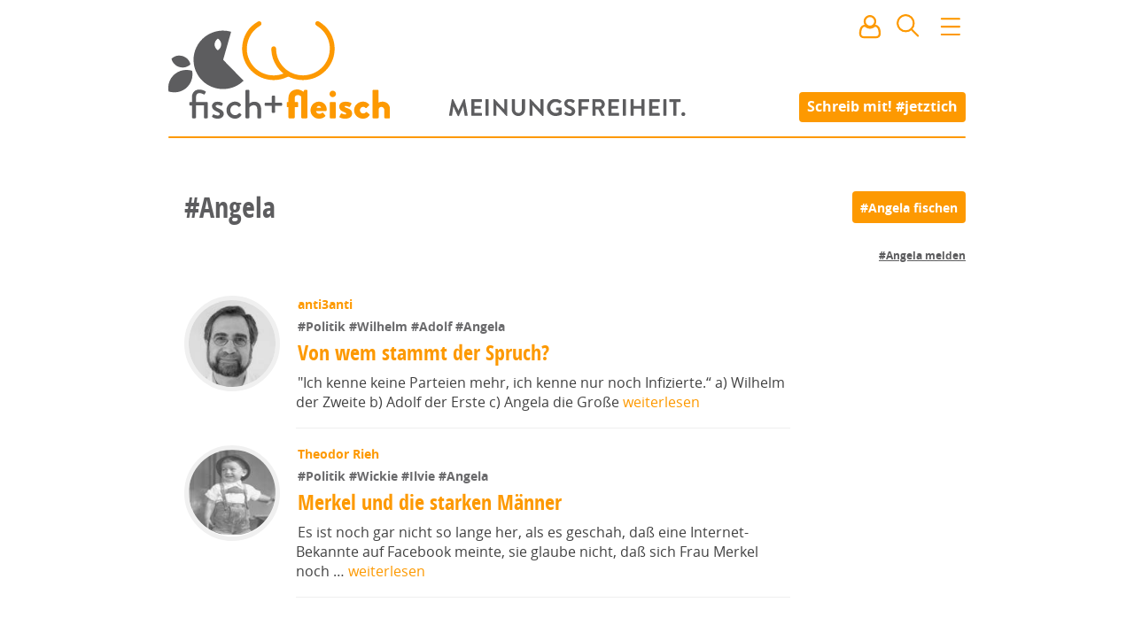

--- FILE ---
content_type: text/html; charset=utf8
request_url: https://www.fischundfleisch.com/tag/Angela
body_size: 17375
content:
<!DOCTYPE html><html>
    <head>
        <meta name="viewport" content="width=device-width, initial-scale=1, maximum-scale=1">
        <meta charset="utf-8">
        <meta http-equiv="X-UA-Compatible" content="IE=edge">
        <title>#Angela | fisch+fleisch</title>
        <meta name="description" content="Hashtag #Angela auf fisch+fleisch. Meinungsfreiheit.">
        <link rel="preload" href="https://www.fischundfleisch.com/fonts/opensans-condbold-webfont.woff2" as="font" crossorigin type="font/woff2">
        <link rel="preload" href="https://www.fischundfleisch.com/fonts/opensans-regular-webfont.woff2" as="font" crossorigin type="font/woff2">
        <link rel="apple-touch-icon" sizes="57x57" href="https://www.fischundfleisch.com/images/favicons/apple-touch-icon-57x57.png">
        <link rel="apple-touch-icon" sizes="60x60" href="https://www.fischundfleisch.com/images/favicons/apple-touch-icon-60x60.png">
        <link rel="apple-touch-icon" sizes="72x72" href="https://www.fischundfleisch.com/images/favicons/apple-touch-icon-72x72.png">
        <link rel="apple-touch-icon" sizes="76x76" href="https://www.fischundfleisch.com/images/favicons/apple-touch-icon-76x76.png">
        <link rel="apple-touch-icon" sizes="114x114" href="https://www.fischundfleisch.com/images/favicons/apple-touch-icon-114x114.png">
        <link rel="apple-touch-icon" sizes="120x120" href="https://www.fischundfleisch.com/images/favicons/apple-touch-icon-120x120.png">
        <link rel="apple-touch-icon" sizes="144x144" href="https://www.fischundfleisch.com/images/favicons/apple-touch-icon-144x144.png">
        <link rel="apple-touch-icon" sizes="152x152" href="https://www.fischundfleisch.com/images/favicons/apple-touch-icon-152x152.png">
        <link rel="apple-touch-icon" sizes="180x180" href="https://www.fischundfleisch.com/images/favicons/apple-touch-icon-180x180.png">
        <link rel="icon" type="image/png" href="https://www.fischundfleisch.com/images/favicons/favicon-32x32.png" sizes="32x32">
        <link rel="icon" type="image/png" href="https://www.fischundfleisch.com/images/favicons/android-chrome-192x192.png" sizes="192x192">
        <link rel="icon" type="image/png" href="https://www.fischundfleisch.com/images/favicons/favicon-96x96.png" sizes="96x96">
        <link rel="icon" type="image/png" href="https://www.fischundfleisch.com/images/favicons/favicon-16x16.png" sizes="16x16">
        <link rel="manifest" href="https://www.fischundfleisch.com/images/favicons/manifest.json">
        <meta name="msapplication-TileColor" content="#da532c">
        <meta name="msapplication-TileImage" content="https://www.fischundfleisch.com/images/favicons/mstile-144x144.png">
        <meta name="theme-color" content="#ffffff">
        <meta property="article:publisher" content="https://www.facebook.com/fischundfleisch" />
        <meta property="fb:app_id" content="788934807831363" />
        <meta property="og:title" content="#Angela" />
        <meta property="og:description" content="Hashtag #Angela auf fisch+fleisch. Meinungsfreiheit." />
        <meta property="og:site_name" content="fisch+fleisch" />
        <meta name="twitter:card" content="summary_large_image">
        <meta name="twitter:site" content="@fischundfleisch">
        <meta name="twitter:title" content="#Angela">
        <meta name="twitter:description" content="Hashtag #Angela auf fisch+fleisch. Meinungsfreiheit."><meta property="og:image" content="https://www.fischundfleisch.com/images/fuf-logo-og-graph.png" />
            <meta property="og:image:width" content="1920" />
            <meta property="og:image:height" content="1080" />
            <meta name="twitter:image" content="https://www.fischundfleisch.com/images/fuf-logo-og-graph.png"><style type="text/css">
    textarea,input[type='text'],input[type='password'],input[type='search'],input[type='email']{-webkit-border-radius:none;-moz-border-radius:none;-ms-border-radius:none;-o-border-radius:none;border-radius:none;font-size:14px;font-size:.77778rem;line-height:21px;line-height:1.5rem;display:block;color:#5d5d5f;border:0.11111rem solid #e7e7e7;padding:0 .166667rem}textarea{font-size:18px;font-size:1rem;line-height:27px;line-height:1.5rem;padding:.755556rem;font-family:"OpenSans",sans-serif}.button,button,input[type='submit']{font-size:14px;font-size:.77778rem;cursor:pointer;background-color:#fd9901;font-family:"OpenSansBold",sans-serif;font-weight:normal;color:#fff;padding:0 .5rem;line-height:1.5rem;border:none;border-radius:4px;height:2rem}.button:hover,button:hover,input[type='submit']:hover,.button:active,button:active,input[type='submit']:active,.button:focus,button:focus,input[type='submit']:focus{color:#fff;background-color:#ee9001}textarea,input[type='text'],input[type='password'],input[type='search'],input[type='email']{-webkit-border-radius:none;-moz-border-radius:none;-ms-border-radius:none;-o-border-radius:none;border-radius:none;font-size:14px;font-size:.77778rem;line-height:21px;line-height:1.5rem;display:block;color:#5d5d5f;border:0.11111rem solid #e7e7e7;padding:0 .166667rem}textarea{font-size:18px;font-size:1rem;line-height:27px;line-height:1.5rem;padding:.755556rem;font-family:"OpenSans",sans-serif}.button,button,input[type='submit']{font-size:14px;font-size:.77778rem;cursor:pointer;background-color:#fd9901;font-family:"OpenSansBold",sans-serif;font-weight:normal;color:#fff;padding:0 .5rem;line-height:1.5rem;border:none;border-radius:4px;height:2rem}.button:hover,button:hover,input[type='submit']:hover,.button:active,button:active,input[type='submit']:active,.button:focus,button:focus,input[type='submit']:focus{color:#fff;background-color:#ee9001}html,body,div,span,applet,object,iframe,h1,h2,h3,h4,h5,h6,p,blockquote,pre,a,abbr,acronym,address,big,cite,code,del,dfn,em,img,ins,kbd,q,s,samp,small,strike,strong,sub,sup,tt,var,b,u,i,center,dl,dt,dd,ol,ul,li,fieldset,form,label,legend,table,caption,tbody,tfoot,thead,tr,th,td,article,aside,canvas,details,embed,figure,figcaption,footer,header,hgroup,menu,nav,output,ruby,section,summary,time,mark,audio,video{margin:0;padding:0;border:0;font:inherit;font-size:100%;vertical-align:baseline}html{line-height:1}ol,ul{list-style:none}table{border-collapse:collapse;border-spacing:0}caption,th,td{text-align:left;font-weight:normal;vertical-align:middle}q,blockquote{quotes:none}q:before,q:after,blockquote:before,blockquote:after{content:"";content:none}a img{border:none}article,aside,details,figcaption,figure,footer,header,hgroup,main,menu,nav,section,summary{display:block}html{font-size:18px;line-height:28px}html *{-webkit-box-sizing:border-box;-moz-box-sizing:border-box;box-sizing:border-box}body{background-color:#fff;font-family:"OpenSans",sans-serif;font-weight:300}h1,h2,h3,h4,h5,h6{color:#5d5d5f;font-family:"OpenSansBold",sans-serif;font-weight:normal}h1{font-size:34px;font-size:1.88889rem;line-height:2rem;font-family:"OpenSansCondensed",sans-serif}h2{font-family:"OpenSansCondensed",sans-serif;font-size:28px;font-size:1.55556rem;line-height:2rem}h3{font-family:"OpenSansCondensed",sans-serif;font-size:22px;font-size:1.22222rem;line-height:2rem}p{font-size:18px;font-size:1rem;line-height:160%;color:#424242;font-family:"OpenSans",sans-serif;font-weight:400;font-display:auto}a{color:#fd9901;text-decoration:none;-webkit-transition-property:all;-moz-transition-property:all;-o-transition-property:all;transition-property:all;-webkit-transition-duration:150ms;-moz-transition-duration:150ms;-o-transition-duration:150ms;transition-duration:150ms}a:hover{color:#f39301}strong{font-family:"OpenSansBold",sans-serif;font-weight:normal}main{padding-top:12rem;padding-bottom:2rem;*zoom:1}main:after{content:"";display:table;clear:both}@media only screen and (max-device-width: 900px) and (max-width: 900px){main{padding-left:4%;padding-right:4%}}@media only screen and (max-device-width: 667px) and (max-width: 667px){main{padding-left:0;padding-right:0;padding-top:4rem}}.editpage+main{padding-top:0;padding-bottom:2rem}aside{*zoom:1}aside:after{content:"";display:table;clear:both}@keyframes image-loading{0%{opacity:0.2;filter:sepia(1);filter:grayscale(100%);filter:saturate(10%);filter:brightness(300%);filter:contrast(10%)}100%{opacity:1;filter:sepia(0);filter:saturate(100%);filter:brightness(100%);filter:contrast(100%);filter:grayscale(0)}}img{animation-name:image-loading;animation-duration:3s}.button,button,input[type='submit']{-webkit-appearance:none}input[type='text'],input[type='password'],input[type='search'],input[type='email']{border-radius:4px}textarea{border-radius:4px}input,select,option{outline:none}input:focus,select:focus,option:focus{outline:none}


@font-face{font-family:'OpenSans';src:url("https://www.fischundfleisch.com/fonts/opensans-regular-webfont.eot");src:url("https://www.fischundfleisch.com/fonts/opensans-regular-webfont.woff2") format("woff2"),url("https://www.fischundfleisch.com/fonts/opensans-regular-webfont.woff") format("woff"),url("https://www.fischundfleisch.com/fonts/opensans-regular-webfont.ttf") format("truetype");font-weight:normal;font-style:normal}@font-face{font-family:'OpenSansBold';src:url("https://www.fischundfleisch.com/fonts/opensans-bold-webfont.eot");src:url("https://www.fischundfleisch.com/fonts/opensans-bold-webfont.woff2") format("woff2"),url("https://www.fischundfleisch.com/fonts/opensans-bold-webfont.woff") format("woff"),url("https://www.fischundfleisch.com/fonts/opensans-bold-webfont.ttf") format("truetype");font-weight:normal;font-style:normal}@font-face{font-family:'OpenSansCondensed';src:url("https://www.fischundfleisch.com/fonts/opensans-condbold-webfont.eot");src:url("https://www.fischundfleisch.com/fonts/opensans-condbold-webfont.woff2") format("woff2"),url("https://www.fischundfleisch.com/fonts/opensans-condbold-webfont.woff") format("woff"),url("https://www.fischundfleisch.com/fonts/opensans-condbold-webfont.ttf") format("truetype");font-weight:700;font-style:normal}@font-face{font-family:'Dejavu';src:url("https://www.fischundfleisch.com/fonts/dejavusansmono-webfont.eot?#iefix") format("embedded-opentype"),url("https://www.fischundfleisch.com/fonts/dejavusansmono-webfont.woff") format("woff"),url("https://www.fischundfleisch.com/fonts/dejavusansmono-webfont.ttf") format("truetype");font-weight:400;font-style:normal}


.wrapper{max-width:900px;margin-left:auto;margin-right:auto}.wrapper:after{content:" ";display:block;clear:both}.hide{background:red;color:blue;border:3px dotted red;display:block}


.pageheader::after,.pageheader.small::after,.pageheader.editpage::after{content:"";background:#fd9901;border-radius:4px;width:100%;height:2px;display:block;position:relative}#newmail .tip,#newnotification .tip,.button-signin .tip,.button-user .tip,#search .tip,.button-navigation .tip{visibility:hidden;position:absolute;z-index:3;width:10rem;font-size:12px;font-size:.66667rem;line-height:150%;background:#000;opacity:0.8;border-radius:5px;color:#fff;padding:0.8rem;top:3rem;left:-4.7rem;-webkit-transition-timing-function:ease;-moz-transition-timing-function:ease;-o-transition-timing-function:ease;transition-timing-function:ease;-webkit-transition-property:all;-moz-transition-property:all;-o-transition-property:all;transition-property:all;-webkit-transition-duration:350ms;-moz-transition-duration:350ms;-o-transition-duration:350ms;transition-duration:350ms}#newmail .tip:after,#newnotification .tip:after,.button-signin .tip:after,.button-user .tip:after,#search .tip:after,.button-navigation .tip:after{content:"";border-bottom:10px solid #000;border-left:10px solid transparent;border-right:10px solid transparent;top:-10px;left:5rem;position:absolute}#newmail .tip .icon,#newnotification .tip .icon,.button-signin .tip .icon,.button-user .tip .icon,#search .tip .icon,.button-navigation .tip .icon{margin-right:0.5rem;float:left}#newmail:hover>.tip,#newnotification:hover>.tip,.button-signin:hover>.tip,.button-user:hover>.tip,#search:hover>.tip,.button-navigation:hover>.tip{-webkit-animation:delayed-bottom-up 150ms 1s forwards linear;animation:delayed-bottom-up 150ms 1s forwards linear}.pageheader{padding-top:4px;background:url("https://www.fischundfleisch.com/svg/meinungsfreiheit.svg?_v=542ad911817e3666a194c549e0248d82261d9b7e91aabf072528b0a3cf49a6e1") center 112px no-repeat;background-size:15rem;background-color:#fff;position:fixed;margin-bottom:3rem;width:100%;z-index:2;max-width:900px;-webkit-transition-timing-function:ease;-moz-transition-timing-function:ease;-o-transition-timing-function:ease;transition-timing-function:ease;-webkit-transition-property:all;-moz-transition-property:all;-o-transition-property:all;transition-property:all;-webkit-transition-duration:350ms;-moz-transition-duration:350ms;-o-transition-duration:350ms;transition-duration:350ms}@media only screen and (max-device-width: 900px) and (max-width: 900px){.pageheader{background-size:12rem}}@media only screen and (max-device-width: 667px) and (max-width: 667px){.pageheader{padding-top:0;padding-left:0rem;margin-bottom:5rem;position:fixed;top:0;background:#fff;background-position:center 0;z-index:2;width:100%;max-width:100%}.pageheader .call-to-action-jetztich{opacity:0;display:none}}.pageheader .logo{height:150px;width:300px;display:block;background:url("https://www.fischundfleisch.com/svg/fuf-logo.svg?_v=619861c7f4f9808a0dd4d9de86a7306ea261bc82d063817297bbff51c804e794") left center no-repeat;background-size:250px}@media only screen and (max-device-width: 900px) and (max-width: 900px){.pageheader .logo{background:url("https://www.fischundfleisch.com/svg/fuf-logo.svg?_v=619861c7f4f9808a0dd4d9de86a7306ea261bc82d063817297bbff51c804e794") 0.5rem center no-repeat;background-size:220px}}@media only screen and (max-device-width: 667px) and (max-width: 667px){.pageheader .logo{height:3rem;width:6rem;display:block;background-size:120px;background-size:6rem;margin:0.5rem 0 0 0.5rem;background:url("https://www.fischundfleisch.com/svg/f%2Bf.svg?_v=619861c7f4f9808a0dd4d9de86a7306ea261bc82d063817297bbff51c804e794") left center no-repeat;-webkit-animation:none;animation:none}}.pageheader.small,.pageheader.editpage{position:fixed;top:0;background:#fff;background-position:center 0;z-index:2}@media only screen and (max-device-width: 667px) and (max-width: 667px){.pageheader.small,.pageheader.editpage{width:100%;max-width:100%}}.pageheader.small .call-to-action-jetztich,.pageheader.editpage .call-to-action-jetztich{opacity:0;display:none}.pageheader.small .logo,.pageheader.editpage .logo{height:3rem;width:11rem;display:block;background:url("https://www.fischundfleisch.com/svg/fuf-logo-text-original.svg?_v=619861c7f4f9808a0dd4d9de86a7306ea261bc82d063817297bbff51c804e794") 2px center no-repeat;background-size:144px;-webkit-animation:bottom-up 350ms forwards linear;animation:bottom-up 350ms forwards linear}@media only screen and (max-device-width: 900px) and (max-width: 900px){.pageheader.small .logo,.pageheader.editpage .logo{background:url("https://www.fischundfleisch.com/svg/fuf-logo-text-original.svg?_v=619861c7f4f9808a0dd4d9de86a7306ea261bc82d063817297bbff51c804e794") 0.5rem center no-repeat;background-size:144px;-webkit-animation:none;animation:none}}@media only screen and (max-device-width: 667px) and (max-width: 667px){.pageheader.small .logo,.pageheader.editpage .logo{height:3rem;width:6rem;display:block;background-size:120px;background-size:6rem;margin:0.5rem 0 0 0.5rem;background:url("https://www.fischundfleisch.com/svg/f%2Bf.svg?_v=619861c7f4f9808a0dd4d9de86a7306ea261bc82d063817297bbff51c804e794") left center no-repeat;-webkit-animation:none;animation:none}}.pageheader.editpage{position:relative;z-index:4}.pageheader .call-to-action-jetztich{position:absolute;right:0;top:5.75rem;padding:0.2rem 0.5rem 0.2rem 0.5rem;font-family:"OpenSansBold",sans-serif;font-weight:normal;font-size:16px;font-size:.88889rem;color:#fff;line-height:1.5rem;background:#fd9901;border-radius:4px;-webkit-transition-timing-function:ease;-moz-transition-timing-function:ease;-o-transition-timing-function:ease;transition-timing-function:ease;-webkit-transition-property:all;-moz-transition-property:all;-o-transition-property:all;transition-property:all;-webkit-transition-duration:200ms;-moz-transition-duration:200ms;-o-transition-duration:200ms;transition-duration:200ms;-webkit-animation:bottom-up 350ms forwards linear;animation:bottom-up 350ms forwards linear}@media only screen and (max-device-width: 900px) and (max-width: 900px){.pageheader .call-to-action-jetztich{right:0.5rem}}@media only screen and (max-device-width: 667px) and (max-width: 667px){.pageheader .call-to-action-jetztich{display:none}}.pageheader .call-to-action-jetztich:hover{color:#fff;background-color:#ee9001}.pageheader__icons{position:absolute;top:0.9rem;right:0rem}@media only screen and (max-device-width: 900px) and (max-width: 900px){.pageheader__icons{right:0.5rem}}#newmail,#newnotification{display:inline-block;margin:0 0.7rem 0 0.5rem;cursor:pointer;position:relative;-webkit-transition-timing-function:ease;-moz-transition-timing-function:ease;-o-transition-timing-function:ease;transition-timing-function:ease;-webkit-transition-property:all;-moz-transition-property:all;-o-transition-property:all;transition-property:all;-webkit-transition-duration:350ms;-moz-transition-duration:350ms;-o-transition-duration:350ms;transition-duration:350ms}@media only screen and (max-device-width: 667px) and (max-width: 667px){#newmail,#newnotification{margin:0 0.4rem 0 0.2rem}}#newmail:after,#newnotification:after{content:attr(data-count);display:table-cell;vertical-align:middle;background:#5d5d5f;border-radius:50%;color:#fff;font-size:0.7rem;height:0.8rem;width:auto;min-width:0.8rem;line-height:0.7rem;padding:0.2rem;position:absolute;right:-9px;top:18px;text-align:center;z-index:1}#newmail[data-count="0"]:after,#newnotification[data-count="0"]:after{display:none}#signin{display:none;margin:0;cursor:pointer;color:#fd9901}#signin.active{display:inline-block}#signin:hover .popover{display:block}.button-signin{position:relative}#usermenu{display:none}#usermenu.active{display:inline-block}#usermenu.active .teaser__img{width:2rem;height:2rem;border:none;margin:0 0.1rem 0 0.3rem}@media only screen and (max-device-width: 667px) and (max-width: 667px){#usermenu.active .teaser__img{margin:0 0.1rem 0 0.1rem}}.button-user{position:relative;display:inline-block}.button-user .tip.hidden{visibility:hidden;-webkit-animation:none;animation:none}.button-user .teaser__img{width:30px;height:30px;border-width:0}#search{position:relative;display:inline-block;margin:0 0.7rem 0 0.5rem;cursor:pointer}@media only screen and (max-device-width: 667px) and (max-width: 667px){#search{margin:0 0.4rem 0 0.2rem}}#search .tip.hidden{visibility:hidden;-webkit-animation:none;animation:none}.button-navigation{position:relative;display:inline-block;margin:0;cursor:pointer}.button-navigation .tip{left:-8rem}.button-navigation .tip:after{left:8rem}.popover{display:none;position:absolute;width:10rem;font-size:14px;font-size:.77778rem;left:5rem;top:2rem;padding:1rem;border:1px solid #ccc;background:#fff;box-shadow:5px 5px 10px rgba(0,0,0,0.3);z-index:3;font-family:"OpenSansCondensed",sans-serif}.popover p{font-size:14px;font-size:.77778rem;font-family:"OpenSansCondensed",sans-serif;margin-bottom:1rem}.popover hr{height:0;border-style:solid;border-width:1px;border-color:#f6f6f6}.popover a{display:block}.popover a:hover{text-decoration:underline}.popover.active{display:block}@media only screen and (max-device-width: 667px) and (max-width: 667px){.popover.active{left:0}}.welcome-user a{display:inline}@-webkit-keyframes delayed-bottom-up{0%{visibility:visible;opacity:0;-ms-transform:scale(0.8) rotateX(50deg);-webkit-transform:scale(0.8) rotateX(50deg);transform:scale(0.8) rotateX(50deg)}50%{visibility:visible;opacity:1}80%{visibility:visible;-ms-transform:scale(1.02) rotateX(0deg);-webkit-transform:scale(1.02) rotateX(0deg);transform:scale(1.02) rotateX(0deg)}100%{visibility:visible;-ms-transform:scale(1) rotateX(0deg);-webkit-transform:scale(1) rotateX(0deg);transform:scale(1) rotateX(0deg)}}@keyframes delayed-bottom-up{0%{visibility:visible;opacity:0;-ms-transform:scale(0.8) rotateX(50deg);-webkit-transform:scale(0.8) rotateX(50deg);transform:scale(0.8) rotateX(50deg)}50%{visibility:visible;opacity:1}80%{visibility:visible;-ms-transform:scale(1.02) rotateX(0deg);-webkit-transform:scale(1.02) rotateX(0deg);transform:scale(1.02) rotateX(0deg)}100%{visibility:visible;-ms-transform:scale(1) rotateX(0deg);-webkit-transform:scale(1) rotateX(0deg);transform:scale(1) rotateX(0deg)}}@-webkit-keyframes bottom-up{0%{opacity:0;-ms-transform:scale(0.8) rotateX(50deg);-webkit-transform:scale(0.8) rotateX(50deg);transform:scale(0.8) rotateX(50deg)}50%{opacity:1}80%{-ms-transform:scale(1.02) rotateX(0deg);-webkit-transform:scale(1.02) rotateX(0deg);transform:scale(1.02) rotateX(0deg)}100%{-ms-transform:scale(1) rotateX(0deg);-webkit-transform:scale(1) rotateX(0deg);transform:scale(1) rotateX(0deg)}}@keyframes bottom-up{0%{opacity:0;-ms-transform:scale(0.8) rotateX(50deg);-webkit-transform:scale(0.8) rotateX(50deg);transform:scale(0.8) rotateX(50deg)}50%{opacity:1}80%{-ms-transform:scale(1.02) rotateX(0deg);-webkit-transform:scale(1.02) rotateX(0deg);transform:scale(1.02) rotateX(0deg)}100%{-ms-transform:scale(1) rotateX(0deg);-webkit-transform:scale(1) rotateX(0deg);transform:scale(1) rotateX(0deg)}}


#search .search__result--user .avatar{-webkit-transition-property:all;-moz-transition-property:all;-o-transition-property:all;transition-property:all;-webkit-transition-timing-function:linear;-moz-transition-timing-function:linear;-o-transition-timing-function:linear;transition-timing-function:linear;-webkit-transition-duration:700ms;-moz-transition-duration:700ms;-o-transition-duration:700ms;transition-duration:700ms;overflow:hidden;border:0.3rem solid #f0f0f0;border-radius:50%;padding:0;height:6rem;width:6rem;margin:0 auto;display:block}#search .search__result--user .avatar:hover{border-color:#dedede}#search .search__result--user .avatar{-webkit-transition-property:all;-moz-transition-property:all;-o-transition-property:all;transition-property:all;-webkit-transition-timing-function:linear;-moz-transition-timing-function:linear;-o-transition-timing-function:linear;transition-timing-function:linear;-webkit-transition-duration:700ms;-moz-transition-duration:700ms;-o-transition-duration:700ms;transition-duration:700ms;overflow:hidden;border:0.3rem solid #f0f0f0;border-radius:50%;padding:0;height:6rem;width:6rem;margin:0 auto;display:block}#search .search__result--user .avatar:hover{border-color:#dedede}#search .popover{left:-16rem;width:20rem;padding:0}@media only screen and (max-device-width: 667px) and (max-width: 667px){#search .popover{position:fixed;left:0;top:auto;margin-top:0.5rem}}#search .popover form{padding:1rem}#search .header__search{width:100%;font-size:1rem}#search .header__search--more{position:relative;padding:0.5rem 1rem 0.5rem 1rem}#search .header__search--more a{display:none}#search .header__search--more a.active{display:block}#search .search__result{padding:0.3rem 1rem 0.3rem 1rem;text-decoration:none;font-size:16px;font-size:.88889rem;line-height:140%}#search .search__result .title span{color:#333}#search .search__result .date{font-size:12px;font-size:.66667rem;color:#999;font-family:"OpenSans",sans-serif;font-weight:normal;padding-left:0.2rem}#search .search__result.active{background:#fd9901;color:#fff}#search .search__result.active .date{color:#5d5d5f}#search .search__result--user .avatar{width:2rem;height:2rem;display:inline-block;vertical-align:middle}


.teaser__authorimg .teaser__img,.teaser--hero .teaser__img{-webkit-transition-property:all;-moz-transition-property:all;-o-transition-property:all;transition-property:all;-webkit-transition-timing-function:linear;-moz-transition-timing-function:linear;-o-transition-timing-function:linear;transition-timing-function:linear;-webkit-transition-duration:700ms;-moz-transition-duration:700ms;-o-transition-duration:700ms;transition-duration:700ms;overflow:hidden;border:0.3rem solid #f0f0f0;border-radius:50%;padding:0;height:6rem;width:6rem;margin:0 auto;display:block}.teaser__authorimg .teaser__img:hover,.teaser--hero .teaser__img:hover{border-color:#dedede}.teaser--v{width:33.33333%;float:left;padding-left:3.33333%;padding-right:3.33333%}@media only screen and (max-device-width: 667px) and (max-width: 667px){.teaser--v{margin-top:27px;margin-top:1.5rem;width:100%;float:left;padding-left:10%;padding-right:10%;padding-left:4%;padding-right:4%}}.teaser{width:80%;float:left;padding-left:2%;padding-right:2%}@media only screen and (max-device-width: 667px) and (max-width: 667px){.teaser{margin-top:27px;margin-top:1.5rem;width:100%;float:left;padding-left:10%;padding-right:10%;padding-left:4%;padding-right:4%}}.teaser--hero{clear:both;width:100%;float:left;margin-left:0;margin-right:0}@media only screen and (max-device-width: 667px) and (max-width: 667px){.teaser--hero{margin-top:27px;margin-top:1.5rem;width:100%;float:left;padding-left:10%;padding-right:10%;padding-left:4%;padding-right:4%}}.teaser__authorimg .teaser__img,.teaser--hero .teaser__img{-webkit-transition-property:all;-moz-transition-property:all;-o-transition-property:all;transition-property:all;-webkit-transition-timing-function:linear;-moz-transition-timing-function:linear;-o-transition-timing-function:linear;transition-timing-function:linear;-webkit-transition-duration:700ms;-moz-transition-duration:700ms;-o-transition-duration:700ms;transition-duration:700ms;overflow:hidden;border:0.3rem solid #f0f0f0;border-radius:50%;padding:0;height:6rem;width:6rem;margin:0 auto;display:block}.teaser__authorimg .teaser__img:hover,.teaser--hero .teaser__img:hover{border-color:#dedede}.youtube-container{position:relative;padding-bottom:56.25%;padding-top:35px;height:0;overflow:hidden;margin-bottom:1.5rem}.youtube-container iframe{position:absolute;top:0;left:0;width:100% !important;height:100% !important;max-width:100% !important}.fb-video{margin-bottom:1.5rem}.video{color:#5d5d5f}.teaser{overflow:hidden;position:relative}@media only screen and (max-device-width: 667px) and (max-width: 667px){.teaser{border-bottom:1px solid #eee;padding-bottom:1.5rem}}.teaser__figure{float:left;margin-right:20px;margin-top:10px;overflow:hidden;padding:0}@media only screen and (max-device-width: 667px) and (max-width: 667px){.teaser__figure{float:none;height:auto;margin:0}}.teaser__header{margin-left:7rem}@media only screen and (max-device-width: 667px) and (max-width: 667px){.teaser__header{margin-left:0}}.teaser__img{width:6rem;height:6rem;clear:both;padding:0}.teaser__author{font-size:14px;font-size:.77778rem;font-family:"OpenSansBold",sans-serif;font-weight:normal;margin:0.5rem 0 0.3rem 0;text-align:left}@media only screen and (max-device-width: 667px) and (max-width: 667px){.teaser__author{margin:0.5rem;text-align:center}}.teaser__author--center{font-size:14px;font-size:.77778rem;font-family:"OpenSansBold",sans-serif;font-weight:normal;line-height:1rem;margin:0 0.5rem 0.5rem 0.5rem;text-align:center}.teaser__leadtext{margin-left:7rem;font-size:16px;font-size:.88889rem;line-height:22px;margin-top:0.5rem;word-wrap:break-word;border-bottom:1px solid #eee;padding-bottom:1rem;margin-bottom:0.5rem}@media only screen and (max-device-width: 667px) and (max-width: 667px){.teaser__leadtext{margin-left:0;border-bottom:none;padding-bottom:0;margin-bottom:0}}.teaser__tag{font-size:14px;font-size:.77778rem;font-family:"OpenSansBold",sans-serif;font-weight:normal;line-height:1rem;margin-bottom:.3rem}@media only screen and (max-device-width: 667px) and (max-width: 667px){.teaser__tag{margin-top:1rem}}.teaser__tag li{list-style-type:none;display:inline}.teaser__tag a{color:#6a6a6c}.teaser__tag a:hover{color:#fd9901}.teaser__title{font-size:24px;font-size:1.33333rem;line-height:120%;margin-bottom:.5rem}.teaser__hero-intro{font-size:32px;font-size:1.77778rem;font-family:"OpenSansCondensed",sans-serif;font-weight:700;text-align:center}.teaser--v{text-align:center;position:relative}@media only screen and (max-device-width: 667px) and (max-width: 667px){.teaser--v{border-bottom:1px solid #eee;padding-bottom:1.5rem}}.teaser--v .teaser__authorimg{display:inline-block;margin:auto}.teaser--v .teaser__tag{text-align:left}.teaser--v .teaser__title{text-align:left}.teaser--v .teaser__header{margin-left:0}.teaser--v .teaser__leadtext{text-align:left;margin-left:0;border-bottom:none}.teaser--v .teaser__issold{bottom:10px;right:auto;left:30px}@media only screen and (max-device-width: 667px) and (max-width: 667px){.teaser--v .teaser__issold{right:auto;left:15px;bottom:10px}}.teaser--hero{font-size:14px;font-size:.77778rem;line-height:1rem;position:relative}.teaser--hero .teaser__img{width:12rem;height:12rem;padding:0;border-width:0.5rem;animation-name:none}@media only screen and (max-device-width: 667px) and (max-width: 667px){.teaser--hero .teaser__img{width:7rem;height:7rem}}.teaser--hero .teaser__img.videochild{position:relative;z-index:1}.teaser--hero .teaser__tag{font-size:inherit;display:inline;font-family:"OpenSansCondensed",sans-serif}.teaser--hero .teaser__author{font-size:14px;font-size:.77778rem;position:relative;float:right;top:146px;width:36%;text-align:left}@media only screen and (max-device-width: 667px) and (max-width: 667px){.teaser--hero .teaser__author{width:30%;text-align:right;top:5.6rem}}.teaser--hero .teaser__video{margin-top:-60px;z-index:0;position:relative}.teaser--hero .teaser__contentimg{height:400px;width:100%;overflow:hidden;margin-top:-60px;display:block}.teaser--hero .teaser__contentimg .teaser__img--contentimg{max-width:100%;width:100%;height:auto;position:relative;z-index:-1;display:block}@media only screen and (max-device-width: 667px) and (max-width: 667px){.teaser--hero .teaser__contentimg{margin-top:-30px;height:auto;max-height:300px}}.teaser--hero .teaser__header{margin-left:0}.teaser--hero .teaser__leadtext{text-align:left;margin-left:0;border-bottom:none}.teaser--hero .teaser__issold{bottom:0;right:auto;left:0}@media only screen and (max-device-width: 667px) and (max-width: 667px){.teaser--hero .teaser__issold{position:relative;right:auto;left:0;margin-top:10px;bottom:auto}}.teaser__issold{font-size:11px;display:block;line-height:1;color:#757575;position:absolute;bottom:20px;right:20px}@media only screen and (max-device-width: 667px) and (max-width: 667px){.teaser__issold{bottom:10px}}.teaser--promoted{float:none;width:100%;background:#eee;padding-top:30px;padding-bottom:30px;margin-bottom:30px}.teaser--promoted .teaser__author{margin-bottom:0;font-size:14px;font-size:.77778rem}.teaser--promoted .teaser__title{font-size:24px;font-size:1.33333rem}.teaser--promoted .teaser__tag{margin-left:0}.teaser .button--edit{border-bottom:1px solid #fd9901}


.separator{clear:both;width:100%;float:left;margin-left:0;margin-right:0}@media only screen and (max-device-width: 667px) and (max-width: 667px){.separator{margin-top:27px;margin-top:1.5rem;width:100%;float:left;padding-left:10%;padding-right:10%;padding-left:4%;padding-right:4%}}.separator{*zoom:1;font-size:20px;font-size:1.11111rem;font-family:"OpenSansBold",sans-serif;font-weight:normal;font-style:normal;line-height:2rem;border:4px solid #fd9901;border-radius:.5rem;min-height:36px;min-height:2rem;background:#fd9901;color:#fff;padding-left:1rem;margin:2rem 0 2rem 0;border-radius:50px;float:none}.separator:after{content:"";display:table;clear:both}@media only screen and (max-device-width: 667px) and (max-width: 667px){.separator{font-size:18px;font-size:1rem;width:96%;margin-left:2%}}.separator a{color:#fff;display:block}.separator a:hover{text-decoration:underline}


.user-notifications{position:fixed;top:0;right:0;left:0;margin-right:auto;margin-left:auto;z-index:7;width:100%;max-width:500px;text-align:center;border-bottom-left-radius:5px;border-bottom-right-radius:5px;overflow:hidden}[class*="user-notification--"]{line-height:1;padding:1rem;display:inline-block;width:100%;max-width:500px;background-color:#efefef}.user-notification--info{background-color:#54acd2;color:#fff}.user-notification--success{background-color:#61bd6d;color:#fff}.user-notification--warning{background-color:#f7da64;color:#333}.user-notification--error{background-color:#d14841;color:#fff}


.overlay{display:none}#image-uploader{display:none}#smileys-plugin{display:none}

    .icon{display:inline-block}
.icon-mail-stroke{width:100px;height:100px;background:url(https://www.fischundfleisch.com/svg/mail-strpng.png?_v=619861c7f4f9808a0dd4d9de86a7306ea261bc82d063817297bbff51c804e794)no-repeat;background-image:url(https://www.fischundfleisch.com/svg/mail-stroke.svg?_v=619861c7f4f9808a0dd4d9de86a7306ea261bc82d063817297bbff51c804e794),none;}
.icon-fuf-logo{width:400px;height:177px;background:url(https://www.fischundfleisch.com/svg/fuf-lpng.png?_v=619861c7f4f9808a0dd4d9de86a7306ea261bc82d063817297bbff51c804e794)no-repeat;background-image:url(https://www.fischundfleisch.com/svg/fuf-logo.svg?_v=619861c7f4f9808a0dd4d9de86a7306ea261bc82d063817297bbff51c804e794),none;}
.icon-close-white-stroke{width:100px;height:100px;background:url(https://www.fischundfleisch.com/svg/close-white-strpng.png?_v=b55d37ebe50b12bea1449992b0ab726cc7cdd8ddbd714dd144f410a59b89fb4b)no-repeat;background-image:url(https://www.fischundfleisch.com/svg/close-white-stroke.svg?_v=b55d37ebe50b12bea1449992b0ab726cc7cdd8ddbd714dd144f410a59b89fb4b),none;}
.icon-comment-stroke{width:100px;height:100px;background:url(https://www.fischundfleisch.com/svg/comment-strpng.png?_v=619861c7f4f9808a0dd4d9de86a7306ea261bc82d063817297bbff51c804e794)no-repeat;background-image:url(https://www.fischundfleisch.com/svg/comment-stroke.svg?_v=619861c7f4f9808a0dd4d9de86a7306ea261bc82d063817297bbff51c804e794),none;}
.icon-thumbs-minus{width:1792px;height:2048px;background:url(https://www.fischundfleisch.com/svg/thumbs-mipng.png?_v=f1356647231e81a0a15fbaba41ec33bd3f4e4e44ccf2d52220911624485eafd3)no-repeat;background-image:url(https://www.fischundfleisch.com/svg/thumbs-minus.svg?_v=f1356647231e81a0a15fbaba41ec33bd3f4e4e44ccf2d52220911624485eafd3),none;}
.icon-amazon-de{width:800px;height:225px;background:url(https://www.fischundfleisch.com/svg/amazonpng.png?_v=63209510a33f4bef180c96f48ae61391efbb9c95fa3644aef8e6676ea98dc74b)no-repeat;background-image:url(https://www.fischundfleisch.com/svg/amazon-de.svg?_v=63209510a33f4bef180c96f48ae61391efbb9c95fa3644aef8e6676ea98dc74b),none;}
.icon-fuf-logo-txt{width:100px;height:100px;background:url(https://www.fischundfleisch.com/svg/fuf-logo-png.png?_v=619861c7f4f9808a0dd4d9de86a7306ea261bc82d063817297bbff51c804e794)no-repeat;background-image:url(https://www.fischundfleisch.com/svg/fuf-logo-txt.svg?_v=619861c7f4f9808a0dd4d9de86a7306ea261bc82d063817297bbff51c804e794),none;}
.icon-search-white{width:1792px;height:2048px;background:url(https://www.fischundfleisch.com/svg/search-whpng.png?_v=7fe8d34fb6cb019c75b28974cf8cd74730cfd2bce3d7cdc8ad10bd5b83c4ea17)no-repeat;background-image:url(https://www.fischundfleisch.com/svg/search-white.svg?_v=7fe8d34fb6cb019c75b28974cf8cd74730cfd2bce3d7cdc8ad10bd5b83c4ea17),none;}
.icon-trash{width:1792px;height:2048px;background:url(https://www.fischundfleisch.com/svg/trpng.png?_v=3ae979a2556b69e92877a49aba8dedd8b0ca79b652f19b8b538529f38c6e4774)no-repeat;background-image:url(https://www.fischundfleisch.com/svg/trash.svg?_v=3ae979a2556b69e92877a49aba8dedd8b0ca79b652f19b8b538529f38c6e4774),none;}
.icon-f+f{width:300px;height:50px;background:url(https://www.fischundfleisch.com/svg/png.png?_v=619861c7f4f9808a0dd4d9de86a7306ea261bc82d063817297bbff51c804e794)no-repeat;background-image:url(https://www.fischundfleisch.com/svg/f%2Bf.svg?_v=619861c7f4f9808a0dd4d9de86a7306ea261bc82d063817297bbff51c804e794),none;}
.icon-thumbs{width:1792px;height:2048px;background:url(https://www.fischundfleisch.com/svg/thupng.png?_v=f1356647231e81a0a15fbaba41ec33bd3f4e4e44ccf2d52220911624485eafd3)no-repeat;background-image:url(https://www.fischundfleisch.com/svg/thumbs.svg?_v=f1356647231e81a0a15fbaba41ec33bd3f4e4e44ccf2d52220911624485eafd3),none;}
.icon-fuf-logo-fish-grey{width:46px;height:38px;background:url(https://www.fischundfleisch.com/svg/fuf-logo-fish-gpng.png?_v=2e4b5a3da554dabdf3c7022c69a48a1567a3ec3fcb8a634e1f510491d8712608)no-repeat;background-image:url(https://www.fischundfleisch.com/svg/fuf-logo-fish-grey.svg?_v=2e4b5a3da554dabdf3c7022c69a48a1567a3ec3fcb8a634e1f510491d8712608),none;}
.icon-meinungsfreiheit{width:280px;height:26px;background:url(https://www.fischundfleisch.com/svg/meinungsfreihpng.png?_v=542ad911817e3666a194c549e0248d82261d9b7e91aabf072528b0a3cf49a6e1)no-repeat;background-image:url(https://www.fischundfleisch.com/svg/meinungsfreiheit.svg?_v=542ad911817e3666a194c549e0248d82261d9b7e91aabf072528b0a3cf49a6e1),none;}
.icon-burger-stroke{width:100px;height:100px;background:url(https://www.fischundfleisch.com/svg/burger-strpng.png?_v=619861c7f4f9808a0dd4d9de86a7306ea261bc82d063817297bbff51c804e794)no-repeat;background-image:url(https://www.fischundfleisch.com/svg/burger-stroke.svg?_v=619861c7f4f9808a0dd4d9de86a7306ea261bc82d063817297bbff51c804e794),none;}
.icon-eye-stroke{width:100px;height:100px;background:url(https://www.fischundfleisch.com/svg/eye-strpng.png?_v=619861c7f4f9808a0dd4d9de86a7306ea261bc82d063817297bbff51c804e794)no-repeat;background-image:url(https://www.fischundfleisch.com/svg/eye-stroke.svg?_v=619861c7f4f9808a0dd4d9de86a7306ea261bc82d063817297bbff51c804e794),none;}
.icon-thumbs-plus{width:1792px;height:2048px;background:url(https://www.fischundfleisch.com/svg/thumbs-ppng.png?_v=f1356647231e81a0a15fbaba41ec33bd3f4e4e44ccf2d52220911624485eafd3)no-repeat;background-image:url(https://www.fischundfleisch.com/svg/thumbs-plus.svg?_v=f1356647231e81a0a15fbaba41ec33bd3f4e4e44ccf2d52220911624485eafd3),none;}
.icon-search-stroke{width:100px;height:100px;background:url(https://www.fischundfleisch.com/svg/search-strpng.png?_v=fab80911fec996eff41f966a942c00a8c151034197d3c9a7c8186658ee64de60)no-repeat;background-image:url(https://www.fischundfleisch.com/svg/search-stroke.svg?_v=fab80911fec996eff41f966a942c00a8c151034197d3c9a7c8186658ee64de60),none;}
.icon-fuf-logo-icon{width:100px;height:16px;background:url(https://www.fischundfleisch.com/svg/fuf-logo-ipng.png?_v=619861c7f4f9808a0dd4d9de86a7306ea261bc82d063817297bbff51c804e794)no-repeat;background-image:url(https://www.fischundfleisch.com/svg/fuf-logo-icon.svg?_v=619861c7f4f9808a0dd4d9de86a7306ea261bc82d063817297bbff51c804e794),none;}
.icon-user{width:100px;height:100px;background:url(https://www.fischundfleisch.com/svg/upng.png?_v=619861c7f4f9808a0dd4d9de86a7306ea261bc82d063817297bbff51c804e794)no-repeat;background-image:url(https://www.fischundfleisch.com/svg/user.svg?_v=619861c7f4f9808a0dd4d9de86a7306ea261bc82d063817297bbff51c804e794),none;}
.icon-fuf-logo-fish-orange-stroke{width:46px;height:38px;background:url(https://www.fischundfleisch.com/svg/fuf-logo-fish-orange-strpng.png?_v=520920a599d6e7d22f86acd01638239c4104f8be429c24173321dfa5f8324594)no-repeat;background-image:url(https://www.fischundfleisch.com/svg/fuf-logo-fish-orange-stroke.svg?_v=520920a599d6e7d22f86acd01638239c4104f8be429c24173321dfa5f8324594),none;}
.icon-thumbs-plus-filled{width:100px;height:100px;background:url(https://www.fischundfleisch.com/svg/thumbs-plus-filpng.png?_v=a6be6e17e32a3fb2916b171a48bc66372246a49d1ff955cbbd43c6a2e107ed4c)no-repeat;background-image:url(https://www.fischundfleisch.com/svg/thumbs-plus-filled.svg?_v=a6be6e17e32a3fb2916b171a48bc66372246a49d1ff955cbbd43c6a2e107ed4c),none;}
.icon-select{width:100px;height:100px;background:url(https://www.fischundfleisch.com/svg/selpng.png?_v=c69a72351bdd32c12659361bfc0cbacab27010b984c9c459eb721d1a7a96785a)no-repeat;background-image:url(https://www.fischundfleisch.com/svg/select.svg?_v=c69a72351bdd32c12659361bfc0cbacab27010b984c9c459eb721d1a7a96785a),none;}
.icon-fuf-logo-text-original{width:300px;height:50px;background:url(https://www.fischundfleisch.com/svg/fuf-logo-text-origipng.png?_v=619861c7f4f9808a0dd4d9de86a7306ea261bc82d063817297bbff51c804e794)no-repeat;background-image:url(https://www.fischundfleisch.com/svg/fuf-logo-text-original.svg?_v=619861c7f4f9808a0dd4d9de86a7306ea261bc82d063817297bbff51c804e794),none;}
.icon-loading-dots{width:120px;height:30px;background:url(https://www.fischundfleisch.com/svg/loading-dpng.png?_v=b55d37ebe50b12bea1449992b0ab726cc7cdd8ddbd714dd144f410a59b89fb4b)no-repeat;background-image:url(https://www.fischundfleisch.com/svg/loading-dots.svg?_v=b55d37ebe50b12bea1449992b0ab726cc7cdd8ddbd714dd144f410a59b89fb4b),none;}
.icon-dummy-avatar{width:100px;height:100px;background:url(https://www.fischundfleisch.com/svg/dummy-avapng.png?_v=15ae1f743ccf6c3f791bf1fcee1be6d92b0929c9db4f87289c59d2e5801ac894)no-repeat;background-image:url(https://www.fischundfleisch.com/svg/dummy-avatar.svg?_v=15ae1f743ccf6c3f791bf1fcee1be6d92b0929c9db4f87289c59d2e5801ac894),none;}
.icon-fuf-logo-fish-orange{width:46px;height:38px;background:url(https://www.fischundfleisch.com/svg/fuf-logo-fish-orapng.png?_v=2e4b5a3da554dabdf3c7022c69a48a1567a3ec3fcb8a634e1f510491d8712608)no-repeat;background-image:url(https://www.fischundfleisch.com/svg/fuf-logo-fish-orange.svg?_v=2e4b5a3da554dabdf3c7022c69a48a1567a3ec3fcb8a634e1f510491d8712608),none;}
.icon-thumbs-minus-filled{width:100px;height:100px;background:url(https://www.fischundfleisch.com/svg/thumbs-minus-filpng.png?_v=a6be6e17e32a3fb2916b171a48bc66372246a49d1ff955cbbd43c6a2e107ed4c)no-repeat;background-image:url(https://www.fischundfleisch.com/svg/thumbs-minus-filled.svg?_v=a6be6e17e32a3fb2916b171a48bc66372246a49d1ff955cbbd43c6a2e107ed4c),none;}
.icon-loading{width:50px;height:50px;background:url(https://www.fischundfleisch.com/svg/loadpng.png?_v=622c146b5992d3e53042a7dbc640a829df1bf7f8bda30ec9761ea9c817a32229)no-repeat;background-image:url(https://www.fischundfleisch.com/svg/loading.svg?_v=622c146b5992d3e53042a7dbc640a829df1bf7f8bda30ec9761ea9c817a32229),none;}
.icon-close-stroke{width:100px;height:100px;background:url(https://www.fischundfleisch.com/svg/close-strpng.png?_v=619861c7f4f9808a0dd4d9de86a7306ea261bc82d063817297bbff51c804e794)no-repeat;background-image:url(https://www.fischundfleisch.com/svg/close-stroke.svg?_v=619861c7f4f9808a0dd4d9de86a7306ea261bc82d063817297bbff51c804e794),none;}
.icon-admin-actions-shop-hidden{width:512px;height:512px;background:url(https://www.fischundfleisch.com/svg/admin-actions/shop-hidpng.png?_v=0924616d870cc6de0224098e5b22a719fb45fb9cbda484027dbd40400fe9c8bc)no-repeat;background-image:url(https://www.fischundfleisch.com/svg/admin-actions/shop-hidden.svg?_v=0924616d870cc6de0224098e5b22a719fb45fb9cbda484027dbd40400fe9c8bc),none;}
.icon-admin-actions-promote{width:222px;height:222px;background:url(https://www.fischundfleisch.com/svg/admin-actions/prompng.png?_v=389fd201eb57924d4fcf1a152067b5d4897981c8550eb341e74d7a601a42cbbf)no-repeat;background-image:url(https://www.fischundfleisch.com/svg/admin-actions/promote.svg?_v=389fd201eb57924d4fcf1a152067b5d4897981c8550eb341e74d7a601a42cbbf),none;}
.icon-admin-actions-loeschen{width:1000px;height:1000px;background:url(https://www.fischundfleisch.com/svg/admin-actions/loescpng.png?_v=0924616d870cc6de0224098e5b22a719fb45fb9cbda484027dbd40400fe9c8bc)no-repeat;background-image:url(https://www.fischundfleisch.com/svg/admin-actions/loeschen.svg?_v=0924616d870cc6de0224098e5b22a719fb45fb9cbda484027dbd40400fe9c8bc),none;}
.icon-admin-actions-thema-des-tages{width:64px;height:64px;background:url(https://www.fischundfleisch.com/svg/admin-actions/thema-des-tapng.png?_v=0924616d870cc6de0224098e5b22a719fb45fb9cbda484027dbd40400fe9c8bc)no-repeat;background-image:url(https://www.fischundfleisch.com/svg/admin-actions/thema-des-tages.svg?_v=0924616d870cc6de0224098e5b22a719fb45fb9cbda484027dbd40400fe9c8bc),none;}
.icon-admin-actions-bezahlter-beitrag{width:500px;height:500px;background:url(https://www.fischundfleisch.com/svg/admin-actions/bezahlter-beitpng.png?_v=0924616d870cc6de0224098e5b22a719fb45fb9cbda484027dbd40400fe9c8bc)no-repeat;background-image:url(https://www.fischundfleisch.com/svg/admin-actions/bezahlter-beitrag.svg?_v=0924616d870cc6de0224098e5b22a719fb45fb9cbda484027dbd40400fe9c8bc),none;}
.icon-admin-actions-top-blogpost{width:1000px;height:1000px;background:url(https://www.fischundfleisch.com/svg/admin-actions/top-blogppng.png?_v=0924616d870cc6de0224098e5b22a719fb45fb9cbda484027dbd40400fe9c8bc)no-repeat;background-image:url(https://www.fischundfleisch.com/svg/admin-actions/top-blogpost.svg?_v=0924616d870cc6de0224098e5b22a719fb45fb9cbda484027dbd40400fe9c8bc),none;}
.icon-admin-actions-neuer-beitrag{width:1000px;height:1000px;background:url(https://www.fischundfleisch.com/svg/admin-actions/neuer-beitpng.png?_v=0924616d870cc6de0224098e5b22a719fb45fb9cbda484027dbd40400fe9c8bc)no-repeat;background-image:url(https://www.fischundfleisch.com/svg/admin-actions/neuer-beitrag.svg?_v=0924616d870cc6de0224098e5b22a719fb45fb9cbda484027dbd40400fe9c8bc),none;}
.icon-admin-actions-offline-nehmen{width:96px;height:96px;background:url(https://www.fischundfleisch.com/svg/admin-actions/offline-nehpng.png?_v=0924616d870cc6de0224098e5b22a719fb45fb9cbda484027dbd40400fe9c8bc)no-repeat;background-image:url(https://www.fischundfleisch.com/svg/admin-actions/offline-nehmen.svg?_v=0924616d870cc6de0224098e5b22a719fb45fb9cbda484027dbd40400fe9c8bc),none;}
.icon-admin-actions-redigiert{width:22px;height:22px;background:url(https://www.fischundfleisch.com/svg/admin-actions/redigipng.png?_v=0924616d870cc6de0224098e5b22a719fb45fb9cbda484027dbd40400fe9c8bc)no-repeat;background-image:url(https://www.fischundfleisch.com/svg/admin-actions/redigiert.svg?_v=0924616d870cc6de0224098e5b22a719fb45fb9cbda484027dbd40400fe9c8bc),none;}
.icon-smileys-sad{width:47px;height:47px;background:url(https://www.fischundfleisch.com/svg/smileys/png.png?_v=0b28d491770fafeb7977c71cd02e0e277139b5f121ff37305c6af2419c3a4025)no-repeat;background-image:url(https://www.fischundfleisch.com/svg/smileys/sad.svg?_v=0b28d491770fafeb7977c71cd02e0e277139b5f121ff37305c6af2419c3a4025),none;}
.icon-smileys-happy{width:47px;height:47px;background:url(https://www.fischundfleisch.com/svg/smileys/hapng.png?_v=0b28d491770fafeb7977c71cd02e0e277139b5f121ff37305c6af2419c3a4025)no-repeat;background-image:url(https://www.fischundfleisch.com/svg/smileys/happy.svg?_v=0b28d491770fafeb7977c71cd02e0e277139b5f121ff37305c6af2419c3a4025),none;}
.icon-smileys-wink{width:47px;height:47px;background:url(https://www.fischundfleisch.com/svg/smileys/wpng.png?_v=0b28d491770fafeb7977c71cd02e0e277139b5f121ff37305c6af2419c3a4025)no-repeat;background-image:url(https://www.fischundfleisch.com/svg/smileys/wink.svg?_v=0b28d491770fafeb7977c71cd02e0e277139b5f121ff37305c6af2419c3a4025),none;}
.icon-social-grey-google-plus{width:512px;height:512px;background:url(https://www.fischundfleisch.com/svg/social-grey/google-ppng.png?_v=78dc1fdf61af56a3dec55df63d981485eb8dbf8fe8cca42c966db64f20f7a00b)no-repeat;background-image:url(https://www.fischundfleisch.com/svg/social-grey/google-plus.svg?_v=78dc1fdf61af56a3dec55df63d981485eb8dbf8fe8cca42c966db64f20f7a00b),none;}
.icon-social-grey-facebook{width:512px;height:512px;background:url(https://www.fischundfleisch.com/svg/social-grey/facebpng.png?_v=78dc1fdf61af56a3dec55df63d981485eb8dbf8fe8cca42c966db64f20f7a00b)no-repeat;background-image:url(https://www.fischundfleisch.com/svg/social-grey/facebook.svg?_v=78dc1fdf61af56a3dec55df63d981485eb8dbf8fe8cca42c966db64f20f7a00b),none;}
.icon-social-grey-email{width:512px;height:512px;background:url(https://www.fischundfleisch.com/svg/social-grey/empng.png?_v=78dc1fdf61af56a3dec55df63d981485eb8dbf8fe8cca42c966db64f20f7a00b)no-repeat;background-image:url(https://www.fischundfleisch.com/svg/social-grey/email.svg?_v=78dc1fdf61af56a3dec55df63d981485eb8dbf8fe8cca42c966db64f20f7a00b),none;}
.icon-social-grey-twitter{width:512px;height:512px;background:url(https://www.fischundfleisch.com/svg/social-grey/twitpng.png?_v=78dc1fdf61af56a3dec55df63d981485eb8dbf8fe8cca42c966db64f20f7a00b)no-repeat;background-image:url(https://www.fischundfleisch.com/svg/social-grey/twitter.svg?_v=78dc1fdf61af56a3dec55df63d981485eb8dbf8fe8cca42c966db64f20f7a00b),none;}
.icon-social-grey-instagram{width:512px;height:512px;background:url(https://www.fischundfleisch.com/svg/social-grey/instagpng.png?_v=78dc1fdf61af56a3dec55df63d981485eb8dbf8fe8cca42c966db64f20f7a00b)no-repeat;background-image:url(https://www.fischundfleisch.com/svg/social-grey/instagram.svg?_v=78dc1fdf61af56a3dec55df63d981485eb8dbf8fe8cca42c966db64f20f7a00b),none;}
.icon-social-grey-pinterest{width:512px;height:512px;background:url(https://www.fischundfleisch.com/svg/social-grey/pinterpng.png?_v=78dc1fdf61af56a3dec55df63d981485eb8dbf8fe8cca42c966db64f20f7a00b)no-repeat;background-image:url(https://www.fischundfleisch.com/svg/social-grey/pinterest.svg?_v=78dc1fdf61af56a3dec55df63d981485eb8dbf8fe8cca42c966db64f20f7a00b),none;}
.icon-social-google-plus{width:512px;height:512px;background:url(https://www.fischundfleisch.com/svg/social/google-ppng.png?_v=78dc1fdf61af56a3dec55df63d981485eb8dbf8fe8cca42c966db64f20f7a00b)no-repeat;background-image:url(https://www.fischundfleisch.com/svg/social/google-plus.svg?_v=78dc1fdf61af56a3dec55df63d981485eb8dbf8fe8cca42c966db64f20f7a00b),none;}
.icon-social-facebook{width:512px;height:512px;background:url(https://www.fischundfleisch.com/svg/social/facebpng.png?_v=78dc1fdf61af56a3dec55df63d981485eb8dbf8fe8cca42c966db64f20f7a00b)no-repeat;background-image:url(https://www.fischundfleisch.com/svg/social/facebook.svg?_v=78dc1fdf61af56a3dec55df63d981485eb8dbf8fe8cca42c966db64f20f7a00b),none;}
.icon-social-youtube{width:512px;height:512px;background:url(https://www.fischundfleisch.com/svg/social/youtpng.png?_v=93accf7250028e90b51643c9177153fb7e5825837f13fe6c2241d736b95d0f1e)no-repeat;background-image:url(https://www.fischundfleisch.com/svg/social/youtube.svg?_v=93accf7250028e90b51643c9177153fb7e5825837f13fe6c2241d736b95d0f1e),none;}
.icon-social-email{width:512px;height:512px;background:url(https://www.fischundfleisch.com/svg/social/empng.png?_v=78dc1fdf61af56a3dec55df63d981485eb8dbf8fe8cca42c966db64f20f7a00b)no-repeat;background-image:url(https://www.fischundfleisch.com/svg/social/email.svg?_v=78dc1fdf61af56a3dec55df63d981485eb8dbf8fe8cca42c966db64f20f7a00b),none;}
.icon-social-linkedin{width:512px;height:512px;background:url(https://www.fischundfleisch.com/svg/social/linkepng.png?_v=93accf7250028e90b51643c9177153fb7e5825837f13fe6c2241d736b95d0f1e)no-repeat;background-image:url(https://www.fischundfleisch.com/svg/social/linkedin.svg?_v=93accf7250028e90b51643c9177153fb7e5825837f13fe6c2241d736b95d0f1e),none;}
.icon-social-twitter{width:512px;height:512px;background:url(https://www.fischundfleisch.com/svg/social/twitpng.png?_v=78dc1fdf61af56a3dec55df63d981485eb8dbf8fe8cca42c966db64f20f7a00b)no-repeat;background-image:url(https://www.fischundfleisch.com/svg/social/twitter.svg?_v=78dc1fdf61af56a3dec55df63d981485eb8dbf8fe8cca42c966db64f20f7a00b),none;}
.icon-social-instagram{width:512px;height:512px;background:url(https://www.fischundfleisch.com/svg/social/instagpng.png?_v=78dc1fdf61af56a3dec55df63d981485eb8dbf8fe8cca42c966db64f20f7a00b)no-repeat;background-image:url(https://www.fischundfleisch.com/svg/social/instagram.svg?_v=78dc1fdf61af56a3dec55df63d981485eb8dbf8fe8cca42c966db64f20f7a00b),none;}
.icon-social-pinterest{width:512px;height:512px;background:url(https://www.fischundfleisch.com/svg/social/pinterpng.png?_v=78dc1fdf61af56a3dec55df63d981485eb8dbf8fe8cca42c966db64f20f7a00b)no-repeat;background-image:url(https://www.fischundfleisch.com/svg/social/pinterest.svg?_v=78dc1fdf61af56a3dec55df63d981485eb8dbf8fe8cca42c966db64f20f7a00b),none;}
</style><script src="https://www.fischundfleisch.com/combined.js?_v=79a64a6b03094682d5aabc625c4a717af418967d73fa0364f12986b7901be987"></script>
            <script>
        
        define('user', null);
        
        require(['lib/moment', 'lib/moment/locale-de'], function(moment) {
            moment.locale('de');
        });
    </script><script>
            require(['lib/bluebird'], function(BPromise) {
                BPromise.longStackTraces();
            });
            require(['lib/cookie', 'user'], function(Cookies, user) {
                var persistHash = Cookies.get('persist');
                if (!user && persistHash) {
                    document.location.href = '/persist';
                }
            });
        </script><script>
            (function(i,s,o,g,r,a,m){i['GoogleAnalyticsObject']=r;i[r]=i[r]||function(){
            (i[r].q=i[r].q||[]).push(arguments)},i[r].l=1*new Date();a=s.createElement(o),
            m=s.getElementsByTagName(o)[0];a.async=1;a.src=g;m.parentNode.insertBefore(a,m)
            })(window,document,'script','//www.google-analytics.com/analytics.js','ga');
            ga('create', 'UA-55104770-1', 'auto');
            ga('send', 'pageview', { 'page': location.pathname + location.search + location.hash});
        </script>
        <script src="https://polyfill.io/v2/polyfill.min.js?features=IntersectionObserver"></script>

    </head>
    <body><ul id="user-notifications" class="user-notifications"></ul>
    <script>
        require(['components/notifications'], function(notifications) {
            notifications._init_(document.getElementById('user-notifications'), 'li');
        });
    </script><div class="wrapper">
    <header id="pageheader" class="pageheader">

        <a href="/" title="fisch+fleisch Startseite">
            <span class="logo"></span>
        </a>

        <a class="call-to-action-jetztich" href="/editor">
            Schreib mit! #jetztich
        </a>

        <div class="pageheader__icons">

            <div id="usermenu">
                <div id="newnotification" data-count="0">
                    <span class="icon icon-eye-stroke" style="width:30.0px;height:30.0px;background:url(https://www.fischundfleisch.com/svg/30x30/eye-strpng.png?_v=619861c7f4f9808a0dd4d9de86a7306ea261bc82d063817297bbff51c804e794)no-repeat;background-image:url(https://www.fischundfleisch.com/svg/eye-stroke.svg?_v=619861c7f4f9808a0dd4d9de86a7306ea261bc82d063817297bbff51c804e794),none;background-size:30.0px 30.0px;"></span>
                    <span class="tip">
                        <span class="icon icon-eye-stroke" style="width:30.0px;height:30.0px;background:url(https://www.fischundfleisch.com/svg/30x30/eye-strpng.png?_v=619861c7f4f9808a0dd4d9de86a7306ea261bc82d063817297bbff51c804e794)no-repeat;background-image:url(https://www.fischundfleisch.com/svg/eye-stroke.svg?_v=619861c7f4f9808a0dd4d9de86a7306ea261bc82d063817297bbff51c804e794),none;background-size:30.0px 30.0px;"></span> Du hast etwas gefischt? Hier siehst Du, was sich tut!
                    </span>
                </div>

                <div id="newmail" data-count="0">
                    <span class="icon icon-mail-stroke" style="width:30.0px;height:30.0px;background:url(https://www.fischundfleisch.com/svg/30x30/mail-strpng.png?_v=619861c7f4f9808a0dd4d9de86a7306ea261bc82d063817297bbff51c804e794)no-repeat;background-image:url(https://www.fischundfleisch.com/svg/mail-stroke.svg?_v=619861c7f4f9808a0dd4d9de86a7306ea261bc82d063817297bbff51c804e794),none;background-size:30.0px 30.0px;"></span>
                    <span class="tip">
                        <span class="icon icon-mail-stroke" style="width:30.0px;height:30.0px;background:url(https://www.fischundfleisch.com/svg/30x30/mail-strpng.png?_v=619861c7f4f9808a0dd4d9de86a7306ea261bc82d063817297bbff51c804e794)no-repeat;background-image:url(https://www.fischundfleisch.com/svg/mail-stroke.svg?_v=619861c7f4f9808a0dd4d9de86a7306ea261bc82d063817297bbff51c804e794),none;background-size:30.0px 30.0px;"></span> Hier gelangst Du zu Deinem Postfach.
                    </span>
                </div>

                <div class="button-user">
                    <a class="teaser__authorimg" href="#">
                        <img class="teaser__img" width="30" height="30" src="https://www.fischundfleisch.com/svg/dummy-avatar.svg?_v=15ae1f743ccf6c3f791bf1fcee1be6d92b0929c9db4f87289c59d2e5801ac894" alt="" title="" />
                    </a>
                    <span class="tip usertip">
                        <span class="icon icon-fuf-logo-fish-orange" style="width:30.0px;height:30.0px;background:url(https://www.fischundfleisch.com/svg/30x30/fuf-logo-fish-orapng.png?_v=2e4b5a3da554dabdf3c7022c69a48a1567a3ec3fcb8a634e1f510491d8712608)no-repeat;background-image:url(https://www.fischundfleisch.com/svg/fuf-logo-fish-orange.svg?_v=2e4b5a3da554dabdf3c7022c69a48a1567a3ec3fcb8a634e1f510491d8712608),none;background-size:30.0px 30.0px;"></span> Dein fisch+fleisch. Hier kannst Du Blogbeiträge schreiben und Dein Profil bearbeiten.
                    </span>
                </div>
                <div class="popover">
                    <p class="welcome-user">Hallo</p>
                    <a href="/editor">Blogbeitrag schreiben</a>
                    <a href="/video-editor">Videobeitrag erstellen</a>
                    <a href="/meine-blogposts">Meine Blogbeiträge</a>
                    <hr>
                    <a href="/mein-profil">Profil bearbeiten</a>
                    <a href="/gefischt">Gefischt / Abos</a>
                    <hr>
                    <a href="/geblockt">Sperrliste</a>
                    <hr>
                    <a class="logout-button" href="/logout">Abmelden</a>
                </div>
            </div>

            <script>
                require(['header/usermenu']);
            </script>


            <div id="signin">
                <div class="button-signin">
                    <span class="icon icon-user" style="width:30.0px;height:30.0px;background:url(https://www.fischundfleisch.com/svg/30x30/upng.png?_v=619861c7f4f9808a0dd4d9de86a7306ea261bc82d063817297bbff51c804e794)no-repeat;background-image:url(https://www.fischundfleisch.com/svg/user.svg?_v=619861c7f4f9808a0dd4d9de86a7306ea261bc82d063817297bbff51c804e794),none;background-size:30.0px 30.0px;"></span>
                    <span class="tip">
                        <span class="icon icon-user" style="width:30.0px;height:30.0px;background:url(https://www.fischundfleisch.com/svg/30x30/upng.png?_v=619861c7f4f9808a0dd4d9de86a7306ea261bc82d063817297bbff51c804e794)no-repeat;background-image:url(https://www.fischundfleisch.com/svg/user.svg?_v=619861c7f4f9808a0dd4d9de86a7306ea261bc82d063817297bbff51c804e794),none;background-size:30.0px 30.0px;"></span> Zu fisch+fleisch anmelden und loslegen. Bis gleich!
                    </span>
                </div>
            </div>


            <div id="search">
                <span class="icon icon-search-stroke" style="width:30.0px;height:30.0px;background:url(https://www.fischundfleisch.com/svg/30x30/search-strpng.png?_v=fab80911fec996eff41f966a942c00a8c151034197d3c9a7c8186658ee64de60)no-repeat;background-image:url(https://www.fischundfleisch.com/svg/search-stroke.svg?_v=fab80911fec996eff41f966a942c00a8c151034197d3c9a7c8186658ee64de60),none;background-size:30.0px 30.0px;"></span>
                <span class="tip searchtip">
                    <span class="icon icon-search-stroke" style="width:30.0px;height:30.0px;background:url(https://www.fischundfleisch.com/svg/30x30/search-strpng.png?_v=fab80911fec996eff41f966a942c00a8c151034197d3c9a7c8186658ee64de60)no-repeat;background-image:url(https://www.fischundfleisch.com/svg/search-stroke.svg?_v=fab80911fec996eff41f966a942c00a8c151034197d3c9a7c8186658ee64de60),none;background-size:30.0px 30.0px;"></span> Die fisch+fleisch Suche.
                </span>
                <div class="popover">
                    <form method="GET" action="https://www.fischundfleisch.com/suche" autocomplete="off">
                        <input type="text" name="q" class="header__search" placeholder="Suche" />
                    </form>
                    <div class="header__search--results">
                        <a class="search__result search__result--article" href="#">
                            <span class="title"></span>
                            <span class="date"></span>
                        </a>
                        <a class="search__result search__result--user" href="#">
                            <img class="avatar" width="30" height="30" src="[data-uri]" alt="userimage"/>
                            <span class="username"></span>
                        </a>
                    </div>
                    <div class="header__search--more">
                        <a href="#">Mehr</a>
                    </div>
                </div>
            </div>
            <script>
                require(['header/search'], function(Search) {
                    new Search(document.getElementById('search'));
                });
            </script>


            <div class="button-navigation">
                <span class="icon icon-burger-stroke" style="width:30.0px;height:30.0px;background:url(https://www.fischundfleisch.com/svg/30x30/burger-strpng.png?_v=619861c7f4f9808a0dd4d9de86a7306ea261bc82d063817297bbff51c804e794)no-repeat;background-image:url(https://www.fischundfleisch.com/svg/burger-stroke.svg?_v=619861c7f4f9808a0dd4d9de86a7306ea261bc82d063817297bbff51c804e794),none;background-size:30.0px 30.0px;"></span>
                <span class="tip">
                    <span class="icon icon-burger-stroke" style="width:30.0px;height:30.0px;background:url(https://www.fischundfleisch.com/svg/30x30/burger-strpng.png?_v=619861c7f4f9808a0dd4d9de86a7306ea261bc82d063817297bbff51c804e794)no-repeat;background-image:url(https://www.fischundfleisch.com/svg/burger-stroke.svg?_v=619861c7f4f9808a0dd4d9de86a7306ea261bc82d063817297bbff51c804e794),none;background-size:30.0px 30.0px;"></span> Die fisch+fleisch Kategorien.
                </span>
            </div>


        </div>
        <script>
            require(["header"], function(HeaderBlock) {
                new HeaderBlock(document.getElementById("pageheader"));
            });
        </script>
    </header><main role="main">
    <div class="leadbox">
        <h1 class="channel__title">#Angela</h1>
        <button class="channelview__follow" aria-label="#Angela fischen" data-pushed="#Angela nicht mehr fischen"></button>
        <button class="channelview__report">#Angela melden</button>
    </div>
    <script>
        require(['channel/by_tag'], function(ByTagBlock) {
            new ByTagBlock(document.getElementsByClassName('leadbox')[0], 16679);
        });
    </script>

        
        
    
    <article class="teaser TrackTeaser" itemscope itemtype="http://schema.org/Article" data-url="https://www.fischundfleisch.com/anti3anti/von-wem-stammt-der-spruch-63622">
        <a class="teaser__authorimg teaser__figure" href="https://www.fischundfleisch.com/anti3anti/">
                <img class="teaser__img" width="120" height="120" src="https://www.fischundfleisch.com/svg/dummy-avatar.svg?_v=15ae1f743ccf6c3f791bf1fcee1be6d92b0929c9db4f87289c59d2e5801ac894" data-src="https://www.fischundfleisch.com/avatar/3683/120/edadce8a891b30ad2c047bca80ff6a5d_large.jpg" alt="anti3anti" />
            </a><header class="teaser__header"><p class="teaser__author">
                    <a class="teaser__link" itemprop="author" rel="author" href="https://www.fischundfleisch.com/anti3anti/">
                        anti3anti
                    </a>
                </p><ul class="teaser__tag"><li>
            <a class="teaser__link" href=https://www.fischundfleisch.com/politik>
                #Politik
            </a>
        </li><li>
            <a class="teaser__link" href=https://www.fischundfleisch.com/tag/Wilhelm>
                #Wilhelm
            </a>
        </li><li>
            <a class="teaser__link" href=https://www.fischundfleisch.com/tag/Adolf>
                #Adolf
            </a>
        </li><li>
            <a class="teaser__link" href=https://www.fischundfleisch.com/tag/Angela>
                #Angela
            </a>
        </li></ul><h1 class="teaser__title" itemprop="headline"><a class="teaser__link" href="https://www.fischundfleisch.com/anti3anti/von-wem-stammt-der-spruch-63622">
                        Von wem stammt der Spruch?
                    </a></h1>
        </header>
        <p class="teaser__leadtext">
&#34;Ich kenne keine Parteien mehr, ich kenne nur noch Infizierte.“
a) Wilhelm der Zweite
b) Adolf der Erste
c) Angela die Große
                <a href="https://www.fischundfleisch.com/anti3anti/von-wem-stammt-der-spruch-63622">weiterlesen</a></p>
    </article>
        
        
    
    <article class="teaser TrackTeaser" itemscope itemtype="http://schema.org/Article" data-url="https://www.fischundfleisch.com/theodor-rieh/merkel-und-die-starken-maenner-32132">
        <a class="teaser__authorimg teaser__figure" href="https://www.fischundfleisch.com/theodor-rieh/">
                <img class="teaser__img" width="120" height="120" src="https://www.fischundfleisch.com/svg/dummy-avatar.svg?_v=15ae1f743ccf6c3f791bf1fcee1be6d92b0929c9db4f87289c59d2e5801ac894" data-src="https://www.fischundfleisch.com/avatar/7718/120/Avatar.jpg" alt="Theodor Rieh" />
            </a><header class="teaser__header"><p class="teaser__author">
                    <a class="teaser__link" itemprop="author" rel="author" href="https://www.fischundfleisch.com/theodor-rieh/">
                        Theodor Rieh
                    </a>
                </p><ul class="teaser__tag"><li>
            <a class="teaser__link" href=https://www.fischundfleisch.com/politik>
                #Politik
            </a>
        </li><li>
            <a class="teaser__link" href=https://www.fischundfleisch.com/tag/Wickie>
                #Wickie
            </a>
        </li><li>
            <a class="teaser__link" href=https://www.fischundfleisch.com/tag/Ilvie>
                #Ilvie
            </a>
        </li><li>
            <a class="teaser__link" href=https://www.fischundfleisch.com/tag/Angela>
                #Angela
            </a>
        </li></ul><h1 class="teaser__title" itemprop="headline"><a class="teaser__link" href="https://www.fischundfleisch.com/theodor-rieh/merkel-und-die-starken-maenner-32132">
                        Merkel und die starken Männer
                    </a></h1>
        </header>
        <p class="teaser__leadtext">
Es ist noch gar nicht so lange her, als es geschah, daß eine Internet-Bekannte auf Facebook meinte, sie glaube nicht, daß sich Frau Merkel noch …
                <a href="https://www.fischundfleisch.com/theodor-rieh/merkel-und-die-starken-maenner-32132">weiterlesen</a></p>
    </article><div class="pagination">
        
        
    </div></main>
                <footer class="footer">    <ul class="follow-us">
        <li class="follow-us--facebook">
            <a href="https://www.facebook.com/fischundfleisch" title="fisch+fleisch auf Facebook" target="_blank">
            </a>
        </li>
        <li class="follow-us--twitter">
            <a href="https://www.twitter.com/fischundfleisch" title="fisch+fleisch auf Twitter" target="_blank">
            </a>
        </li>
        <li class="follow-us--instagram">
            <a href="https://www.instagram.com/fuf_socialmediaagentur" title="fisch+fleisch auf Instagram" target="_blank">
            </a>
        </li>
        <li class="follow-us--google">
            <a href="https://plus.google.com/115457297163170040907" title="fisch+fleisch auf Google+" target="_blank">
            </a>
        </li>
    </ul>

    <div class="footer__channels">
        <ul class="footer__channellist"><li class="footer__channellist-item">
                    <a href="https://www.fischundfleisch.com/politik">Politik</a>
                </li><li class="footer__channellist-item">
                    <a href="https://www.fischundfleisch.com/liebe">Liebe</a>
                </li><li class="footer__channellist-item">
                    <a href="https://www.fischundfleisch.com/technik">Technik</a>
                </li><li class="footer__channellist-item">
                    <a href="https://www.fischundfleisch.com/wissen">Wissen</a>
                </li><li class="footer__channellist-item">
                    <a href="https://www.fischundfleisch.com/kultur">Kultur</a>
                </li><li class="footer__channellist-item">
                    <a href="https://www.fischundfleisch.com/reise">Reise</a>
                </li><li class="footer__channellist-item">
                    <a href="https://www.fischundfleisch.com/tabus">Tabus</a>
                </li><li class="footer__channellist-item">
                    <a href="https://www.fischundfleisch.com/familie">Familie</a>
                </li><li class="footer__channellist-item">
                    <a href="https://www.fischundfleisch.com/essen">Essen</a>
                </li><li class="footer__channellist-item">
                    <a href="https://www.fischundfleisch.com/lifestyle">Lifestyle</a>
                </li><li class="footer__channellist-item">
                    <a href="https://www.fischundfleisch.com/panorama">Panorama</a>
                </li><li class="footer__channellist-item">
                    <a href="https://www.fischundfleisch.com/wirtschaft">Wirtschaft</a>
                </li><li class="footer__channellist-item">
                    <a href="https://www.fischundfleisch.com/gesundheit">Gesundheit</a>
                </li><li class="footer__channellist-item">
                    <a href="https://www.fischundfleisch.com/wohnen">Wohnen</a>
                </li><li class="footer__channellist-item">
                    <a href="https://www.fischundfleisch.com/tiere">Tiere</a>
                </li><li class="footer__channellist-item">
                    <a href="https://www.fischundfleisch.com/sport">Sport</a>
                </li><li class="footer__channellist-item">
                    <a href="https://www.fischundfleisch.com/medien">Medien</a>
                </li><li class="footer__channellist-item">
                    <a href="https://www.fischundfleisch.com/jetzt-ich">#jetztich</a>
                </li>
        </ul>
    </div>
    <div class="footer__about">
        <ul class="footer__aboutlist">
            <li class="footer__aboutlist-item">
                <a href="/fuf/ueber-uns">Über uns</a>
            </li>
            <li class="footer__aboutlist-item">
                <a href="/fuf/wie-es-funktioniert">Wie es funktioniert</a>
            </li>
            <li class="footer__aboutlist-item">
                <a href="/fuf/team">Team</a>
            </li>
            <li class="footer__aboutlist-item">
                <a href="/fuf/impressum">Impressum</a>
            </li>
            <li class="footer__aboutlist-item">
                <a href="/fuf/privacy-v1">Datenschutz</a>
            </li>
            <li class="footer__aboutlist-item">
                <a href="/fuf/ranking">Ranking</a>
            </li>
            <li class="footer__aboutlist-item">
                <a href="/fuf/postingregeln">Postingregeln</a>
            </li>
            <li class="footer__aboutlist-item">
                <a href="/fuf/haftung-ansprueche">Haftungen und Ansprüche</a>
            </li>
        </ul>
    </div></footer>
            </div><div id="smileys-plugin">
    <span class="icon icon-smileys-happy" style="width:20.0px;height:20.0px;background:url(https://www.fischundfleisch.com/svg/20x20/smileys/hapng.png?_v=0b28d491770fafeb7977c71cd02e0e277139b5f121ff37305c6af2419c3a4025)no-repeat;background-image:url(https://www.fischundfleisch.com/svg/smileys/happy.svg?_v=0b28d491770fafeb7977c71cd02e0e277139b5f121ff37305c6af2419c3a4025),none;background-size:20.0px 20.0px;"></span>
    <span class="icon icon-smileys-sad" style="width:20.0px;height:20.0px;background:url(https://www.fischundfleisch.com/svg/20x20/smileys/png.png?_v=0b28d491770fafeb7977c71cd02e0e277139b5f121ff37305c6af2419c3a4025)no-repeat;background-image:url(https://www.fischundfleisch.com/svg/smileys/sad.svg?_v=0b28d491770fafeb7977c71cd02e0e277139b5f121ff37305c6af2419c3a4025),none;background-size:20.0px 20.0px;"></span>
    <span class="icon icon-smileys-wink" style="width:20.0px;height:20.0px;background:url(https://www.fischundfleisch.com/svg/20x20/smileys/wpng.png?_v=0b28d491770fafeb7977c71cd02e0e277139b5f121ff37305c6af2419c3a4025)no-repeat;background-image:url(https://www.fischundfleisch.com/svg/smileys/wink.svg?_v=0b28d491770fafeb7977c71cd02e0e277139b5f121ff37305c6af2419c3a4025),none;background-size:20.0px 20.0px;"></span>
</div><div id="overlay" class="overlay">
        <div class="overlay__logo" title="Zurück zu fisch+fleisch"></div>
        <div class="overlay__back">Übersicht</div>
        <div class="overlay__closebutton" title="Fenster schließen" aria-label="Fenster schließen"></div>
        <div class="overlay__body"><nav id="overlay-navigation" class="navigation">
        <h1>Kategorien</h1>
        <ul class="navigation__list">
            <li class="navigation__item">
                <a href="/">Startseite</a>
            </li>
            
                <li class="navigation__item">
                    <a href="https://www.fischundfleisch.com/politik">Politik</a>
                </li>
            
                <li class="navigation__item">
                    <a href="https://www.fischundfleisch.com/liebe">Liebe</a>
                </li>
            
                <li class="navigation__item">
                    <a href="https://www.fischundfleisch.com/technik">Technik</a>
                </li>
            
                <li class="navigation__item">
                    <a href="https://www.fischundfleisch.com/wissen">Wissen</a>
                </li>
            
                <li class="navigation__item">
                    <a href="https://www.fischundfleisch.com/kultur">Kultur</a>
                </li>
            
                <li class="navigation__item">
                    <a href="https://www.fischundfleisch.com/reise">Reise</a>
                </li>
            
                <li class="navigation__item">
                    <a href="https://www.fischundfleisch.com/tabus">Tabus</a>
                </li>
            
                <li class="navigation__item">
                    <a href="https://www.fischundfleisch.com/familie">Familie</a>
                </li>
            
                <li class="navigation__item">
                    <a href="https://www.fischundfleisch.com/essen">Essen</a>
                </li>
            
                <li class="navigation__item">
                    <a href="https://www.fischundfleisch.com/lifestyle">Lifestyle</a>
                </li>
            
                <li class="navigation__item">
                    <a href="https://www.fischundfleisch.com/panorama">Panorama</a>
                </li>
            
                <li class="navigation__item">
                    <a href="https://www.fischundfleisch.com/wirtschaft">Wirtschaft</a>
                </li>
            
                <li class="navigation__item">
                    <a href="https://www.fischundfleisch.com/gesundheit">Gesundheit</a>
                </li>
            
                <li class="navigation__item">
                    <a href="https://www.fischundfleisch.com/wohnen">Wohnen</a>
                </li>
            
                <li class="navigation__item">
                    <a href="https://www.fischundfleisch.com/tiere">Tiere</a>
                </li>
            
                <li class="navigation__item">
                    <a href="https://www.fischundfleisch.com/sport">Sport</a>
                </li>
            
                <li class="navigation__item">
                    <a href="https://www.fischundfleisch.com/medien">Medien</a>
                </li>
            
            <li class="navigation__item">
                <a href="https://www.fischundfleisch.com/jetzt-ich">#jetztich</a>
            </li>
        </ul>
    </nav>
    <div id="login" class="login tpl">
        <p>
            Auf fisch+fleisch einloggen
        </p>
        <form class="login-form" method="POST">
            <div class="container-username">
                <label for="login-username">
                    Username oder Email
                    <input type="text" name="username" id="login-username" class="login__inputusername"  tabindex="1" />
                </label>
                <input type="checkbox" name="persist" id="persist" value="1" checked="checked" tabindex="3">
                <label for="persist" class="login__persist">Angemeldet bleiben</label>
            </div>
            <div class="container-password">
                <label for="login-password">
                    Passwort
                    <input type="password" name="password" id="login-password" class="login__inputpassword" tabindex="2" />
                </label>
                <a href="/resetpassword" class="login__forgotpassword">Passwort vergessen?</a>
            </div>
            <div class="container-submit">
                <input type="submit" value="Anmelden" class="login__inputsubmit" tabindex="4" />
            </div>
        </form>


        <hr>

        <div class="login__social">
            <p>
                oder mit <a href="https://www.fischundfleisch.com/_oauth2/facebook" target="_self">Facebook einloggen</a>
            </p>
            <a href="https://www.fischundfleisch.com/_oauth2/facebook" target="_self">
                <span class="icon icon-social-facebook" style="width:40.0px;height:40.0px;background:url(https://www.fischundfleisch.com/svg/40x40/social/facebpng.png?_v=78dc1fdf61af56a3dec55df63d981485eb8dbf8fe8cca42c966db64f20f7a00b)no-repeat;background-image:url(https://www.fischundfleisch.com/svg/social/facebook.svg?_v=78dc1fdf61af56a3dec55df63d981485eb8dbf8fe8cca42c966db64f20f7a00b),none;background-size:40.0px 40.0px;"></span>
            </a>
        </div>
        <hr>
        <p>
            Du hast noch keinen Account auf fisch+fleisch? <br>
            <a class="show-register-div">Jetzt Account erstellen</a>
        </p>
    </div>

    <div id="register" class="register tpl">
        <h1>fisch+fleisch Account erstellen</h1>
        <p>
            Mit einem Account kannst du auf fisch+fleisch bloggen, kommentieren, fischen und die grandiose fisch+fleisch Community erleben.
        </p>
        <form method="POST">
            <label for="email">Emailadresse <sup>*</sup></label>
            <input type="text" class="register__inputemail" id="email" name="email" data-required="required">

            <div class="container-firstname">
                <label for="firstname">Vorname</label>
                <input type="text" class="register__inputfirstname" id="firstname" name="firstname">
            </div>

            <div class="container-lastname">
                <label for="lastname">Nachname</label>
                <input type="text" class="register__inputlastname" id="lastname" name="lastname">
            </div>

            <label for="username">Benutzername <sup>*</sup></label>
            <input type="text" class="register__inputusername" id="username" name="username" data-required="required">

            <label for="password">Passwort <sup>*</sup></label>
            <input type="password" class="register__inputpassword" id="password" name="password" data-required="required">

            <label for="password2">Passwort wiederholen <sup>*</sup></label>
            <input type="password" class="register__inputpassword" id="password2" name="password2" data-required="required">



            <br>
            <input name="postingregeln" type="checkbox" id="postingregeln" value="">
            <label for="postingregeln">Ich habe die <a href="https://www.fischundfleisch.com/fuf/postingregeln" target="_blank">Postingregeln</a> gelesen und akzeptiert <sup>*</sup></label>

            <p class="privacy">Bitte beachte unsere <a href="/fuf/privacy-v1">Datenschutzinformation</a></p>

            <p class="fields-required"><sup>*</sup> verpflichtende Angabe</p>

            <input name="get_notifications" type="hidden" id="get_notifications" value="true">
            <input type="submit" class="register__inputsubmit" value="Account anlegen">
        </form>
        <hr>
        <div class="register__social">
            <p>
                oder mit <a href="https://www.fischundfleisch.com/_oauth2/facebook" target="_self">Facebook einloggen</a>
            </p>
            <a href="https://www.fischundfleisch.com/_oauth2/facebook" target="_self">
                <span class="icon icon-social-facebook" style="width:40.0px;height:40.0px;background:url(https://www.fischundfleisch.com/svg/40x40/social/facebpng.png?_v=78dc1fdf61af56a3dec55df63d981485eb8dbf8fe8cca42c966db64f20f7a00b)no-repeat;background-image:url(https://www.fischundfleisch.com/svg/social/facebook.svg?_v=78dc1fdf61af56a3dec55df63d981485eb8dbf8fe8cca42c966db64f20f7a00b),none;background-size:40.0px 40.0px;"></span>
            </a>
        </div>
        <hr>
        <p class="register__show-login">
            Du hast bereits einen Account auf fisch+fleisch? <br>
            <a class="show-login-div">Melde dich mit Email oder Facebook an</a>
        </p>
    </div>
<div id="mailbox" class="mailbox tpl">
        <div class="usersearch">
            <label for="usersearch__label">Bloggende suchen</label>
            <input type="text" id="usersearch__input" placeholder="Bloggende suchen" autocomplete="off">
            <ul class="usersearch__results">
                <li class="template usersearch__result">
                    <img src="[data-uri]" />
                    <span class="usersearch__username"></span>
                </li>
            </ul>
        </div>
        <script>
            require(['components/userSearch'], function(UserSearchUI) {
                new UserSearchUI(document.getElementsByClassName('usersearch')[0]);
            });
        </script>
        <div class="mailbox__conversation_previews">
            <div class="conversation_preview">
                <img class="conversation_preview__authorimage" width="90" height="90" src="[data-uri]" alt="" />
                <div class="conversation_preview__body">
                    <div class="conversation_preview__datetime"></div>
                    <div class="peer__name"></div>
                    <div class="conversation_preview__text"></div>
                </div>
            </div>
        </div>
        <div class="mailbox__main">
            <div class="conversation__user">
                <a href="" class="conversation__userlink">
                    <img class="userimage" src="[data-uri]">
                    <span class="username"></span>
                </a>
            </div>
            <div class="conversation__messages">
                <div class="message">
                    <span class="message__date" data-timestamp="0"></span>
                    <div class="message__body">
                    </div>
                </div>
            </div>
            <div class="conversation__writer">
    <div id=editor-messaging class="slang-editor">
        <div class="slang-editor__assistants"></div>
    </div>
<button class="conversation__reply" aria-label="senden" title="ctrl + &#9166;"></button>
                <p>Tippe <span>@</span> für Erwähnungen, <span>#</span> für Hashtags. Smileys kannst du einfach tippen :) ;) :(</p>
            </div>
        </div>
    </div><div id="overlay-notification">
        <h1>Benachrichtigungen</h1>
        <ul class="activity">
            <li class="activity__item--article template">
                <a class="activity__username" href="#">
                    <img class="activity__userimage" width="90" height="90" src="https://www.fischundfleisch.com/svg/dummy-avatar.svg?_v=15ae1f743ccf6c3f791bf1fcee1be6d92b0929c9db4f87289c59d2e5801ac894" alt="" />
                </a>
                <div class="activity__body">
                    <p class="activity__time"></p>
                    <p class="activity__message">
                        <a class="activity__username" href="#"></a> hat einen neuen Beitrag gepostet.
                    </p>
                    <div class="activity__text">
                        <article itemscope itemtype="http://schema.org/Article" class="activity__article">
                            <h1>
                                <a class="activity__article-link" href="#"></a>
                            </h1>
                            <p>
                                <a href="">weiterlesen</a>
                            </p>
                        </article>
                    </div>
                </div>
            </li>
            <li class="activity__item--comment_reply template">
                <a class="activity__username" href="#">
                    <img class="activity__userimage" width="90" height="90" src="https://www.fischundfleisch.com/svg/dummy-avatar.svg?_v=15ae1f743ccf6c3f791bf1fcee1be6d92b0929c9db4f87289c59d2e5801ac894" alt="" />
                </a>
                <div class="activity__body">
                    <p class="activity__time"></p>
                    <p class="activity__message">
                        <a class="activity__username" href="#"></a>  hat auf deinen Kommentar zum Beitrag
                        <a class="activity__article-link" href="#"></a> geantwortet
                    </p>
                    <div class="activity__text"><p></p></div>
                </div>
            </li>
            <li class="activity__item--article_comment template">
                <a class="activity__username" href="#">
                    <img class="activity__userimage" width="90" height="90" src="https://www.fischundfleisch.com/svg/dummy-avatar.svg?_v=15ae1f743ccf6c3f791bf1fcee1be6d92b0929c9db4f87289c59d2e5801ac894" alt="" />
                </a>
                <div class="activity__body">
                    <p class="activity__time"></p>
                    <p class="activity__message">
                        <a class="activity__username" href="#"></a> hat den Beitrag
                        <a class="activity__article-link" href="#"></a> kommentiert
                    </p>
                    <div class="activity__text"><p></p></div>
                </div>
            </li>
            <li class="activity__item--comment_mention template">
                <a class="activity__username" href="#">
                    <img class="activity__userimage" width="90" height="90" src="https://www.fischundfleisch.com/svg/dummy-avatar.svg?_v=15ae1f743ccf6c3f791bf1fcee1be6d92b0929c9db4f87289c59d2e5801ac894" alt="" />
                </a>
                <div class="activity__body">
                    <p class="activity__time"></p>
                    <p class="activity__message">
                        <a class="activity__username" href="#"></a>  hat dich in einem Kommentar zum Beitrag
                        <a class="activity__article-link" href="#"></a> erwähnt
                    </p>
                    <div class="activity__text"><p></p></div>
                </div>
            </li>
            <li class="activity__item--article_mention template">
                <a class="activity__username" href="#">
                    <img class="activity__userimage" width="90" height="90" src="https://www.fischundfleisch.com/svg/dummy-avatar.svg?_v=15ae1f743ccf6c3f791bf1fcee1be6d92b0929c9db4f87289c59d2e5801ac894" alt="" />
                </a>
                <div class="activity__body">
                    <p class="activity__time"></p>
                    <p class="activity__message">
                        <a class="activity__username" href="#"></a> hat dich im Beitrag
                    </p>
                    <div class="activity__text">
                        <article itemscope itemtype="http://schema.org/Article" class="activity__article">
                            <h1>
                                <a class="activity__article-link" href="#"></a>
                            </h1>
                            <p>erwähnt</p>
                        </article>
                    </div>
                </div>
            </li>
            <li class="activity__item--follow template">
                <a class="activity__username" href="#">
                    <img class="activity__userimage" width="90" height="90" src="https://www.fischundfleisch.com/svg/dummy-avatar.svg?_v=15ae1f743ccf6c3f791bf1fcee1be6d92b0929c9db4f87289c59d2e5801ac894" alt="" />
                </a>
                <div class="activity__body">
                    <p class="activity__time"></p>
                    <p class="activity__message">
                        <a class="activity__username" href="#"></a> hat dich gefischt
                    </p>
                </div>
            </li>
        </ul>
        <div class="notification__end">
            keine weiteren Benachrichtigungen...
        </div>
    </div>
<div id="help" class="help">
        <h1>Der fisch+fleisch SLANG Editor</h1>

        <ol>
            <li>Schreibe Deine <strong>Überschrift in die Titel-Leiste</strong> ("Gib hier Deinen Beitragstitel ein")</li>

            <li><strong>Schreibe darunter Deinen Beitrag.</strong><br>
                Du kannst auch zuerst den Lauftext schreiben und danach die Überschrift einsetzen.<br>
                Oder ist Dein Text schon fertig? Dann kopiere ihn einfach in dieses leere Feld hinein!<br>
                <em>Das funktioniert auf Windows wie folgt: strg A (alles markieren), danach strg C (kopieren), gefolgt von strg V (einfügen)
                Auf einem Mac OS mach es so: cmd A, danach cmd C, gefolgt von cmd V – "copy & paste"</em>
                <br>
                Dein Text wird <strong>automatisch gespeichert</strong>. Es sind keine Zwischenspeicherungen nötig.
            </li>

            <li>Deinen Text kannst Du auch ganz leicht formatieren: Markiere dazu das betreffende Wort oder auch ganze Sätze.
                Du erhältst nun sofort die Möglichkeit, Deinen Text <strong>fett</strong> oder <em>kursiv</em> zu kennzeichnen oder auch einen Link einzufügen.</li>

            <li>Willst Du ein <strong>Foto</strong> dazugeben, so ziehe es von deinem Desktop einfach an die passende Stelle im Text.
                Du erhältst <em>automatisch</em> die Möglichkeit, die Fotorechte dazuzuschreiben. Es geht einfach und schnell.
                <br>
                <br>
                <em>Achtung: Gehört ein Foto nicht Dir persönlich, musst Du die <strong>Bildrechte</strong> hinzufügen. Das selbe gilt für Videomaterial.</em>
                <br>
                <br>
                Wichtig: Du kannst Fotos kostenlos über unser Flickr-Tool hinzufügen. Klicke dazu einfach auf das + im Schreibfeld und dann auf 'Flickr'
                (erscheint automatisch zur Auswahl). Anschießend kannst Du ein Foto auswählen, was Du durch einen Klick hinzufügen kannst.
                <!-- Falls Dir die vorgegebene Auswahl nicht ausreicht, dann klick auf "weitere", um auf die Webseite von Flickr verbunden zu werden. -->
                <br>
                <br>
                Hinweis: Wir empfehlen wenige bis keine Bilder zu gebrauchen. Auf fisch+fleisch sollen vor allem die Profilfotos der Schreibenden im Fokus stehen.
                 Bei uns geht es um die Menschen, um die Gesichter hinter den Beiträgen.
                  Natürlich können Nutzer anonym bleiben und auch Profilfotos verwenden, das nicht sie selbst oder sie nur verdeckt zeigt.

            </li>

            <li>Willst Du ein <strong>Video</strong> in deinen Text einbauen?<br>
                Klicke auf das + Zeichen neben deinem Text und wähle ‘YouTube’ aus. Nun kannst du die Inernetadresse eines YouTube-Videos angeben.
                 Das Video wird in voller Breite in deinen Artikel übernommen.<br>
                Hinweis: Vorerst können nur YouTube-Videos integriert werden, weitere Dienste folgen in Kürze.</li>

            <li>Wenn Du mit Deinem Text fertig bist, wirst Du beim Klick auf <strong>"Veröffentlichen"</strong> automatisch gefragt, in welche Kategorie Dein Text fällt.<br>
                 Bitte wähle eine aus. Du wirst auch nach so genannten "Tags" gefragt, das sind Schlagwörter.
                 Bitte wähle ein bis drei Wörter aus, die den Inhalt Deines Textes charakterisieren. </li>
        </ol>
    </div>

<div id="videohelp" class="help">
        <h1>Der fisch+fleisch SLANG Editor</h1>
				<ol>
						<li>
								Füge Deinen <strong>Youtube- oder Facebookvideolink</strong> ein.
								<br/>
								Mit einem Rechtklick auf laufenden Facebookvideos, hast Du die Möglichkeit dir den Facebook-Link anzeigen zu lassen.
						</li>
						<li>
								Schreibe Deine <strong>Überschrift in die Titel-Leiste</strong> ("Gib hier Deinen Beitragstitel ein")<strong>.</strong>
						</li>
						<li>
								<strong>Schreibe darunter eine kurze Beschreibung Deines Vlogs</strong>
								("Gib hier eine kurze Video-Beschreibung ein“)<strong>.</strong>
								<br/>
								Du kannst auch zuerst den Lauftext schreiben und danach die Überschrift einsetzen.
								<br/>
								Oder ist Dein Text schon fertig? Dann kopiere ihn einfach in dieses leere Feld hinein!
								<br/>
								<em>
										Das funktioniert auf Windows wie folgt: strg A (alles markieren), danach strg C (kopieren), gefolgt von strg V (einfügen) Auf einem Mac OS mach es
										so: cmd A, danach cmd C, gefolgt von cmd V – "copy &amp; paste"
								</em>
								<br/>
								Dein Text wird <strong>automatisch gespeichert</strong>. Es sind keine Zwischenspeicherungen nötig.
						</li>
						<li>
								Deinen Text kannst Du auch ganz leicht formatieren: Markiere dazu das betreffende Wort oder auch ganze Sätze. Du erhältst nun sofort die Möglichkeit,
								Deinen Text <strong>fett</strong> oder <em>kursiv</em> zu kennzeichnen oder auch einen Link einzufügen.
						</li>
						<li>
								Willst Du ein <strong>Foto</strong> dazugeben, so ziehe es von deinem Desktop einfach an die passende Stelle im Text. Du erhältst <em>automatisch</em>
								die Möglichkeit, die Fotorechte dazuzuschreiben. Es geht einfach und schnell.
								<br/>
								<br/>
								<em>Achtung: Gehört ein Foto nicht Dir persönlich, musst Du die <strong>Bildrechte</strong> hinzufügen. Das selbe gilt für Videomaterial.</em>
								<br/>
								<br/>
								Wichtig: Du kannst Fotos kostenlos über unser Flickr-Tool hinzufügen. Klicke dazu einfach auf das + im Schreibfeld und dann auf 'Flickr' (erscheint
								automatisch zur Auswahl). Anschießend kannst Du ein Foto auswählen, was Du durch einen Klick hinzufügen kannst.
								<br/>
								<br/>
								Hinweis: Wir empfehlen wenige bis keine Bilder zu gebrauchen. Auf fisch+fleisch sollen vor allem die Profilfotos der Schreibenden im Fokus stehen. Bei
								uns geht es um die Menschen, um die Gesichter hinter den Beiträgen. Natürlich können Nutzer anonym bleiben und auch Profilfotos verwenden, das nicht
								sie selbst oder sie nur verdeckt zeigt.
						</li>
						<li>
								Willst Du ein zusätzliches <strong>Video</strong> in deinen Text einbauen?
								<br/>
								Klicke auf das + Zeichen neben deinem Text und wähle ‘YouTube’ aus. Nun kannst du die Inernetadresse eines YouTube-Videos angeben. Das Video wird in
								voller Breite in deinen Artikel übernommen.
								<br/>
								Hinweis: Vorerst können nur YouTube-Videos integriert werden, weitere Dienste folgen in Kürze.
						</li>
						<li>
								Wenn Du mit Deinem Text fertig bist, wirst Du beim Klick auf <strong>"Veröffentlichen"</strong> automatisch gefragt, in welche Kategorie Dein Text
								fällt.
								<br/>
								Bitte wähle eine aus. Du wirst auch nach so genannten "Tags" gefragt, das sind Schlagwörter. Bitte wähle ein bis drei Wörter aus, die den Inhalt Deines
								Textes charakterisieren.
						</li>
				</ol>

    </div><div id="editor-article__publish">
    <form method="POST" action="#">
        <h2>Kategorie</h2>
        <p>
            Bitte wähle eine Kategorie für Deinen Blogbeitrag. Dies ist für das Veröffentlichen erforderlich.
        </p>

        <ul class="category"><li><input name="channel" type="radio" id="politik" value="politik"/><label for="politik">Politik</label></li><li><input name="channel" type="radio" id="liebe" value="liebe"/><label for="liebe">Liebe</label></li><li><input name="channel" type="radio" id="technik" value="technik"/><label for="technik">Technik</label></li><li><input name="channel" type="radio" id="wissen" value="wissen"/><label for="wissen">Wissen</label></li><li><input name="channel" type="radio" id="kultur" value="kultur"/><label for="kultur">Kultur</label></li><li><input name="channel" type="radio" id="reise" value="reise"/><label for="reise">Reise</label></li><li><input name="channel" type="radio" id="tabus" value="tabus"/><label for="tabus">Tabus</label></li><li><input name="channel" type="radio" id="familie" value="familie"/><label for="familie">Familie</label></li><li><input name="channel" type="radio" id="essen" value="essen"/><label for="essen">Essen</label></li></ul>
        <ul class="category"><li><input name="channel" type="radio" id="lifestyle" value="lifestyle"/><label for="lifestyle">Lifestyle</label></li><li><input name="channel" type="radio" id="panorama" value="panorama"/><label for="panorama">Panorama</label></li><li><input name="channel" type="radio" id="wirtschaft" value="wirtschaft"/><label for="wirtschaft">Wirtschaft</label></li><li><input name="channel" type="radio" id="gesundheit" value="gesundheit"/><label for="gesundheit">Gesundheit</label></li><li><input name="channel" type="radio" id="wohnen" value="wohnen"/><label for="wohnen">Wohnen</label></li><li><input name="channel" type="radio" id="tiere" value="tiere"/><label for="tiere">Tiere</label></li><li><input name="channel" type="radio" id="sport" value="sport"/><label for="sport">Sport</label></li><li><input name="channel" type="radio" id="medien" value="medien"/><label for="medien">Medien</label></li></ul>

        <h2>Schlagworte</h2>
        <p>
            Bitte wähle noch ein bis max. drei Schlagworte für Deinen Blogbeitrag. Zumindest ein Schlagwort ist notwendig, um Deinen Beitrag zu veröffentlichen.
        </p>

        <div class="publish__tags">
            <ul class="tags">
                <li class="template"><span class="tag-name"></span></li>
            </ul>
            <input type="text" class="tag-input" placeholder="Schlagwort eingeben" />
            <div class="tag-input__suggestions"></div>
        </div>

        <h2>Kommentare</h2>
        <p>
            Wie möchtest Du die Kommentare für Deinen Blogbeitrag einstellen?<br>
        </p>

        <div class="comments-settings">
            <input type="radio" name="comments" id="comments-active" value="aktiviert" checked="checked"/><label for="comments-active" class="publish-comments">Kommentieren erlauben <span class="popover-help">Dein Blogbeitrag darf kommentiert werden.</span></label>

            <input type="radio" name="comments" id="comments-archived" value="archiviert" /><label for="comments-archived" class="publish-comments">Diskussion schließen <span class="popover-help">"Diskussion schließen" bedeutet, dass bereits bestehende Kommentare erhalten bleiben, aber keine neuen Kommentare erlaubt sind.</span></label>

            <input type="radio" name="comments" id="comments-deactivated" value="deaktiviert" /><label for="comments-deactivated" class="publish-comments">Kommentieren nicht erlauben <span class="popover-help">"Kommentieren nicht erlauben" bedeutet, dass bereits bestehende Kommentare nicht mehr angezeigt werden und keine neuen Kommentare erlaubt sind.</span></label>
        </div>

        <button class="publish__submit">Veröffentlichen</button>
    </form>

    <div class="publish__success">
        <h1>Dein Blogbeitrag ist veröffentlicht!</h1>
        <p>Du erreichst Deinen Beitrag unter dieser Adresse:<br>
            <a href="#"></a>
        </p>
    </div>

</div></div>
    </div><script>
            require([
                'components/dateString', 'components/loginHandler', 'lib/blazy'
            ], function(dateString, loginhandler, Blazy) {
                dateString.update();
                new Blazy( {
                    selector: '.teaser__img, .activity__userimage, .ranking__bloggerimage, .comment__authorimg'
                });
            });
        </script><script>
    require(['score.track'], function(TA) {
        var options = {};
        
        
        
        options.tag_id = 16679;
        
        new TA(options);
    });
</script><script>
          // https://github.com/matuzo/IntersectionObserver-Examples/blob/master/multipleelements.html
          const io = new IntersectionObserver(entries => {
            // Element enters the viewport
            if(entries[0].intersectionRatio !== 0) {
              teaserURL = entries[0].target.getAttribute('data-url');
              ga('send', {
                  hitType: 'event',
                  eventCategory: 'TeaserView',
                  eventAction: 'view',
                  eventLabel: teaserURL
              });
            }
          });
          let teasers = document.querySelectorAll('.TrackTeaser');
          teasers.forEach(teaser => io.observe(teaser));
      </script>

    </body>
    <script>(function(d, s, id) {
      var js, fjs = d.getElementsByTagName(s)[0];
      if (d.getElementById(id)) return;
      js = d.createElement(s); js.id = id;
      js.src = "//connect.facebook.net/de_DE/sdk.js#xfbml=1&version=v2.5&appId=788934807831363";
      fjs.parentNode.insertBefore(js, fjs);
    }(document, 'script', 'facebook-jssdk'));</script>
</html><link rel="stylesheet" href="https://www.fischundfleisch.com/combined.css?_v=9e9ccbf4e157822ba58f89030767bcdeb78e2de25f2273efb484b640f364a4c9" type="text/css">

--- FILE ---
content_type: text/css; charset=UTF-8
request_url: https://www.fischundfleisch.com/combined.css?_v=9e9ccbf4e157822ba58f89030767bcdeb78e2de25f2273efb484b640f364a4c9
body_size: 25593
content:
.icon{display:inline-block}.icon-mail-stroke{width:100px;height:100px;background:url(https://www.fischundfleisch.com/svg/mail-strpng.png?_v=619861c7f4f9808a0dd4d9de86a7306ea261bc82d063817297bbff51c804e794)no-repeat;background-image:url(https://www.fischundfleisch.com/svg/mail-stroke.svg?_v=619861c7f4f9808a0dd4d9de86a7306ea261bc82d063817297bbff51c804e794),none}.icon-fuf-logo{width:400px;height:177px;background:url(https://www.fischundfleisch.com/svg/fuf-lpng.png?_v=619861c7f4f9808a0dd4d9de86a7306ea261bc82d063817297bbff51c804e794)no-repeat;background-image:url(https://www.fischundfleisch.com/svg/fuf-logo.svg?_v=619861c7f4f9808a0dd4d9de86a7306ea261bc82d063817297bbff51c804e794),none}.icon-close-white-stroke{width:100px;height:100px;background:url(https://www.fischundfleisch.com/svg/close-white-strpng.png?_v=b55d37ebe50b12bea1449992b0ab726cc7cdd8ddbd714dd144f410a59b89fb4b)no-repeat;background-image:url(https://www.fischundfleisch.com/svg/close-white-stroke.svg?_v=b55d37ebe50b12bea1449992b0ab726cc7cdd8ddbd714dd144f410a59b89fb4b),none}.icon-comment-stroke{width:100px;height:100px;background:url(https://www.fischundfleisch.com/svg/comment-strpng.png?_v=619861c7f4f9808a0dd4d9de86a7306ea261bc82d063817297bbff51c804e794)no-repeat;background-image:url(https://www.fischundfleisch.com/svg/comment-stroke.svg?_v=619861c7f4f9808a0dd4d9de86a7306ea261bc82d063817297bbff51c804e794),none}.icon-thumbs-minus{width:1792px;height:2048px;background:url(https://www.fischundfleisch.com/svg/thumbs-mipng.png?_v=f1356647231e81a0a15fbaba41ec33bd3f4e4e44ccf2d52220911624485eafd3)no-repeat;background-image:url(https://www.fischundfleisch.com/svg/thumbs-minus.svg?_v=f1356647231e81a0a15fbaba41ec33bd3f4e4e44ccf2d52220911624485eafd3),none}.icon-amazon-de{width:800px;height:225px;background:url(https://www.fischundfleisch.com/svg/amazonpng.png?_v=63209510a33f4bef180c96f48ae61391efbb9c95fa3644aef8e6676ea98dc74b)no-repeat;background-image:url(https://www.fischundfleisch.com/svg/amazon-de.svg?_v=63209510a33f4bef180c96f48ae61391efbb9c95fa3644aef8e6676ea98dc74b),none}.icon-fuf-logo-txt{width:100px;height:100px;background:url(https://www.fischundfleisch.com/svg/fuf-logo-png.png?_v=619861c7f4f9808a0dd4d9de86a7306ea261bc82d063817297bbff51c804e794)no-repeat;background-image:url(https://www.fischundfleisch.com/svg/fuf-logo-txt.svg?_v=619861c7f4f9808a0dd4d9de86a7306ea261bc82d063817297bbff51c804e794),none}.icon-search-white{width:1792px;height:2048px;background:url(https://www.fischundfleisch.com/svg/search-whpng.png?_v=7fe8d34fb6cb019c75b28974cf8cd74730cfd2bce3d7cdc8ad10bd5b83c4ea17)no-repeat;background-image:url(https://www.fischundfleisch.com/svg/search-white.svg?_v=7fe8d34fb6cb019c75b28974cf8cd74730cfd2bce3d7cdc8ad10bd5b83c4ea17),none}.icon-trash{width:1792px;height:2048px;background:url(https://www.fischundfleisch.com/svg/trpng.png?_v=3ae979a2556b69e92877a49aba8dedd8b0ca79b652f19b8b538529f38c6e4774)no-repeat;background-image:url(https://www.fischundfleisch.com/svg/trash.svg?_v=3ae979a2556b69e92877a49aba8dedd8b0ca79b652f19b8b538529f38c6e4774),none}.icon-f+f{width:300px;height:50px;background:url(https://www.fischundfleisch.com/svg/png.png?_v=619861c7f4f9808a0dd4d9de86a7306ea261bc82d063817297bbff51c804e794)no-repeat;background-image:url(https://www.fischundfleisch.com/svg/f%2Bf.svg?_v=619861c7f4f9808a0dd4d9de86a7306ea261bc82d063817297bbff51c804e794),none}.icon-thumbs{width:1792px;height:2048px;background:url(https://www.fischundfleisch.com/svg/thupng.png?_v=f1356647231e81a0a15fbaba41ec33bd3f4e4e44ccf2d52220911624485eafd3)no-repeat;background-image:url(https://www.fischundfleisch.com/svg/thumbs.svg?_v=f1356647231e81a0a15fbaba41ec33bd3f4e4e44ccf2d52220911624485eafd3),none}.icon-fuf-logo-fish-grey{width:46px;height:38px;background:url(https://www.fischundfleisch.com/svg/fuf-logo-fish-gpng.png?_v=2e4b5a3da554dabdf3c7022c69a48a1567a3ec3fcb8a634e1f510491d8712608)no-repeat;background-image:url(https://www.fischundfleisch.com/svg/fuf-logo-fish-grey.svg?_v=2e4b5a3da554dabdf3c7022c69a48a1567a3ec3fcb8a634e1f510491d8712608),none}.icon-meinungsfreiheit{width:280px;height:26px;background:url(https://www.fischundfleisch.com/svg/meinungsfreihpng.png?_v=542ad911817e3666a194c549e0248d82261d9b7e91aabf072528b0a3cf49a6e1)no-repeat;background-image:url(https://www.fischundfleisch.com/svg/meinungsfreiheit.svg?_v=542ad911817e3666a194c549e0248d82261d9b7e91aabf072528b0a3cf49a6e1),none}.icon-burger-stroke{width:100px;height:100px;background:url(https://www.fischundfleisch.com/svg/burger-strpng.png?_v=619861c7f4f9808a0dd4d9de86a7306ea261bc82d063817297bbff51c804e794)no-repeat;background-image:url(https://www.fischundfleisch.com/svg/burger-stroke.svg?_v=619861c7f4f9808a0dd4d9de86a7306ea261bc82d063817297bbff51c804e794),none}.icon-eye-stroke{width:100px;height:100px;background:url(https://www.fischundfleisch.com/svg/eye-strpng.png?_v=619861c7f4f9808a0dd4d9de86a7306ea261bc82d063817297bbff51c804e794)no-repeat;background-image:url(https://www.fischundfleisch.com/svg/eye-stroke.svg?_v=619861c7f4f9808a0dd4d9de86a7306ea261bc82d063817297bbff51c804e794),none}.icon-thumbs-plus{width:1792px;height:2048px;background:url(https://www.fischundfleisch.com/svg/thumbs-ppng.png?_v=f1356647231e81a0a15fbaba41ec33bd3f4e4e44ccf2d52220911624485eafd3)no-repeat;background-image:url(https://www.fischundfleisch.com/svg/thumbs-plus.svg?_v=f1356647231e81a0a15fbaba41ec33bd3f4e4e44ccf2d52220911624485eafd3),none}.icon-search-stroke{width:100px;height:100px;background:url(https://www.fischundfleisch.com/svg/search-strpng.png?_v=fab80911fec996eff41f966a942c00a8c151034197d3c9a7c8186658ee64de60)no-repeat;background-image:url(https://www.fischundfleisch.com/svg/search-stroke.svg?_v=fab80911fec996eff41f966a942c00a8c151034197d3c9a7c8186658ee64de60),none}.icon-fuf-logo-icon{width:100px;height:16px;background:url(https://www.fischundfleisch.com/svg/fuf-logo-ipng.png?_v=619861c7f4f9808a0dd4d9de86a7306ea261bc82d063817297bbff51c804e794)no-repeat;background-image:url(https://www.fischundfleisch.com/svg/fuf-logo-icon.svg?_v=619861c7f4f9808a0dd4d9de86a7306ea261bc82d063817297bbff51c804e794),none}.icon-user{width:100px;height:100px;background:url(https://www.fischundfleisch.com/svg/upng.png?_v=619861c7f4f9808a0dd4d9de86a7306ea261bc82d063817297bbff51c804e794)no-repeat;background-image:url(https://www.fischundfleisch.com/svg/user.svg?_v=619861c7f4f9808a0dd4d9de86a7306ea261bc82d063817297bbff51c804e794),none}.icon-fuf-logo-fish-orange-stroke{width:46px;height:38px;background:url(https://www.fischundfleisch.com/svg/fuf-logo-fish-orange-strpng.png?_v=520920a599d6e7d22f86acd01638239c4104f8be429c24173321dfa5f8324594)no-repeat;background-image:url(https://www.fischundfleisch.com/svg/fuf-logo-fish-orange-stroke.svg?_v=520920a599d6e7d22f86acd01638239c4104f8be429c24173321dfa5f8324594),none}.icon-thumbs-plus-filled{width:100px;height:100px;background:url(https://www.fischundfleisch.com/svg/thumbs-plus-filpng.png?_v=a6be6e17e32a3fb2916b171a48bc66372246a49d1ff955cbbd43c6a2e107ed4c)no-repeat;background-image:url(https://www.fischundfleisch.com/svg/thumbs-plus-filled.svg?_v=a6be6e17e32a3fb2916b171a48bc66372246a49d1ff955cbbd43c6a2e107ed4c),none}.icon-select{width:100px;height:100px;background:url(https://www.fischundfleisch.com/svg/selpng.png?_v=c69a72351bdd32c12659361bfc0cbacab27010b984c9c459eb721d1a7a96785a)no-repeat;background-image:url(https://www.fischundfleisch.com/svg/select.svg?_v=c69a72351bdd32c12659361bfc0cbacab27010b984c9c459eb721d1a7a96785a),none}.icon-fuf-logo-text-original{width:300px;height:50px;background:url(https://www.fischundfleisch.com/svg/fuf-logo-text-origipng.png?_v=619861c7f4f9808a0dd4d9de86a7306ea261bc82d063817297bbff51c804e794)no-repeat;background-image:url(https://www.fischundfleisch.com/svg/fuf-logo-text-original.svg?_v=619861c7f4f9808a0dd4d9de86a7306ea261bc82d063817297bbff51c804e794),none}.icon-loading-dots{width:120px;height:30px;background:url(https://www.fischundfleisch.com/svg/loading-dpng.png?_v=b55d37ebe50b12bea1449992b0ab726cc7cdd8ddbd714dd144f410a59b89fb4b)no-repeat;background-image:url(https://www.fischundfleisch.com/svg/loading-dots.svg?_v=b55d37ebe50b12bea1449992b0ab726cc7cdd8ddbd714dd144f410a59b89fb4b),none}.icon-dummy-avatar{width:100px;height:100px;background:url(https://www.fischundfleisch.com/svg/dummy-avapng.png?_v=15ae1f743ccf6c3f791bf1fcee1be6d92b0929c9db4f87289c59d2e5801ac894)no-repeat;background-image:url(https://www.fischundfleisch.com/svg/dummy-avatar.svg?_v=15ae1f743ccf6c3f791bf1fcee1be6d92b0929c9db4f87289c59d2e5801ac894),none}.icon-fuf-logo-fish-orange{width:46px;height:38px;background:url(https://www.fischundfleisch.com/svg/fuf-logo-fish-orapng.png?_v=2e4b5a3da554dabdf3c7022c69a48a1567a3ec3fcb8a634e1f510491d8712608)no-repeat;background-image:url(https://www.fischundfleisch.com/svg/fuf-logo-fish-orange.svg?_v=2e4b5a3da554dabdf3c7022c69a48a1567a3ec3fcb8a634e1f510491d8712608),none}.icon-thumbs-minus-filled{width:100px;height:100px;background:url(https://www.fischundfleisch.com/svg/thumbs-minus-filpng.png?_v=a6be6e17e32a3fb2916b171a48bc66372246a49d1ff955cbbd43c6a2e107ed4c)no-repeat;background-image:url(https://www.fischundfleisch.com/svg/thumbs-minus-filled.svg?_v=a6be6e17e32a3fb2916b171a48bc66372246a49d1ff955cbbd43c6a2e107ed4c),none}.icon-loading{width:50px;height:50px;background:url(https://www.fischundfleisch.com/svg/loadpng.png?_v=622c146b5992d3e53042a7dbc640a829df1bf7f8bda30ec9761ea9c817a32229)no-repeat;background-image:url(https://www.fischundfleisch.com/svg/loading.svg?_v=622c146b5992d3e53042a7dbc640a829df1bf7f8bda30ec9761ea9c817a32229),none}.icon-close-stroke{width:100px;height:100px;background:url(https://www.fischundfleisch.com/svg/close-strpng.png?_v=619861c7f4f9808a0dd4d9de86a7306ea261bc82d063817297bbff51c804e794)no-repeat;background-image:url(https://www.fischundfleisch.com/svg/close-stroke.svg?_v=619861c7f4f9808a0dd4d9de86a7306ea261bc82d063817297bbff51c804e794),none}.icon-admin-actions-shop-hidden{width:512px;height:512px;background:url(https://www.fischundfleisch.com/svg/admin-actions/shop-hidpng.png?_v=0924616d870cc6de0224098e5b22a719fb45fb9cbda484027dbd40400fe9c8bc)no-repeat;background-image:url(https://www.fischundfleisch.com/svg/admin-actions/shop-hidden.svg?_v=0924616d870cc6de0224098e5b22a719fb45fb9cbda484027dbd40400fe9c8bc),none}.icon-admin-actions-promote{width:222px;height:222px;background:url(https://www.fischundfleisch.com/svg/admin-actions/prompng.png?_v=389fd201eb57924d4fcf1a152067b5d4897981c8550eb341e74d7a601a42cbbf)no-repeat;background-image:url(https://www.fischundfleisch.com/svg/admin-actions/promote.svg?_v=389fd201eb57924d4fcf1a152067b5d4897981c8550eb341e74d7a601a42cbbf),none}.icon-admin-actions-loeschen{width:1000px;height:1000px;background:url(https://www.fischundfleisch.com/svg/admin-actions/loescpng.png?_v=0924616d870cc6de0224098e5b22a719fb45fb9cbda484027dbd40400fe9c8bc)no-repeat;background-image:url(https://www.fischundfleisch.com/svg/admin-actions/loeschen.svg?_v=0924616d870cc6de0224098e5b22a719fb45fb9cbda484027dbd40400fe9c8bc),none}.icon-admin-actions-thema-des-tages{width:64px;height:64px;background:url(https://www.fischundfleisch.com/svg/admin-actions/thema-des-tapng.png?_v=0924616d870cc6de0224098e5b22a719fb45fb9cbda484027dbd40400fe9c8bc)no-repeat;background-image:url(https://www.fischundfleisch.com/svg/admin-actions/thema-des-tages.svg?_v=0924616d870cc6de0224098e5b22a719fb45fb9cbda484027dbd40400fe9c8bc),none}.icon-admin-actions-bezahlter-beitrag{width:500px;height:500px;background:url(https://www.fischundfleisch.com/svg/admin-actions/bezahlter-beitpng.png?_v=0924616d870cc6de0224098e5b22a719fb45fb9cbda484027dbd40400fe9c8bc)no-repeat;background-image:url(https://www.fischundfleisch.com/svg/admin-actions/bezahlter-beitrag.svg?_v=0924616d870cc6de0224098e5b22a719fb45fb9cbda484027dbd40400fe9c8bc),none}.icon-admin-actions-top-blogpost{width:1000px;height:1000px;background:url(https://www.fischundfleisch.com/svg/admin-actions/top-blogppng.png?_v=0924616d870cc6de0224098e5b22a719fb45fb9cbda484027dbd40400fe9c8bc)no-repeat;background-image:url(https://www.fischundfleisch.com/svg/admin-actions/top-blogpost.svg?_v=0924616d870cc6de0224098e5b22a719fb45fb9cbda484027dbd40400fe9c8bc),none}.icon-admin-actions-neuer-beitrag{width:1000px;height:1000px;background:url(https://www.fischundfleisch.com/svg/admin-actions/neuer-beitpng.png?_v=0924616d870cc6de0224098e5b22a719fb45fb9cbda484027dbd40400fe9c8bc)no-repeat;background-image:url(https://www.fischundfleisch.com/svg/admin-actions/neuer-beitrag.svg?_v=0924616d870cc6de0224098e5b22a719fb45fb9cbda484027dbd40400fe9c8bc),none}.icon-admin-actions-offline-nehmen{width:96px;height:96px;background:url(https://www.fischundfleisch.com/svg/admin-actions/offline-nehpng.png?_v=0924616d870cc6de0224098e5b22a719fb45fb9cbda484027dbd40400fe9c8bc)no-repeat;background-image:url(https://www.fischundfleisch.com/svg/admin-actions/offline-nehmen.svg?_v=0924616d870cc6de0224098e5b22a719fb45fb9cbda484027dbd40400fe9c8bc),none}.icon-admin-actions-redigiert{width:22px;height:22px;background:url(https://www.fischundfleisch.com/svg/admin-actions/redigipng.png?_v=0924616d870cc6de0224098e5b22a719fb45fb9cbda484027dbd40400fe9c8bc)no-repeat;background-image:url(https://www.fischundfleisch.com/svg/admin-actions/redigiert.svg?_v=0924616d870cc6de0224098e5b22a719fb45fb9cbda484027dbd40400fe9c8bc),none}.icon-smileys-sad{width:47px;height:47px;background:url(https://www.fischundfleisch.com/svg/smileys/png.png?_v=0b28d491770fafeb7977c71cd02e0e277139b5f121ff37305c6af2419c3a4025)no-repeat;background-image:url(https://www.fischundfleisch.com/svg/smileys/sad.svg?_v=0b28d491770fafeb7977c71cd02e0e277139b5f121ff37305c6af2419c3a4025),none}.icon-smileys-happy{width:47px;height:47px;background:url(https://www.fischundfleisch.com/svg/smileys/hapng.png?_v=0b28d491770fafeb7977c71cd02e0e277139b5f121ff37305c6af2419c3a4025)no-repeat;background-image:url(https://www.fischundfleisch.com/svg/smileys/happy.svg?_v=0b28d491770fafeb7977c71cd02e0e277139b5f121ff37305c6af2419c3a4025),none}.icon-smileys-wink{width:47px;height:47px;background:url(https://www.fischundfleisch.com/svg/smileys/wpng.png?_v=0b28d491770fafeb7977c71cd02e0e277139b5f121ff37305c6af2419c3a4025)no-repeat;background-image:url(https://www.fischundfleisch.com/svg/smileys/wink.svg?_v=0b28d491770fafeb7977c71cd02e0e277139b5f121ff37305c6af2419c3a4025),none}.icon-social-grey-google-plus{width:512px;height:512px;background:url(https://www.fischundfleisch.com/svg/social-grey/google-ppng.png?_v=78dc1fdf61af56a3dec55df63d981485eb8dbf8fe8cca42c966db64f20f7a00b)no-repeat;background-image:url(https://www.fischundfleisch.com/svg/social-grey/google-plus.svg?_v=78dc1fdf61af56a3dec55df63d981485eb8dbf8fe8cca42c966db64f20f7a00b),none}.icon-social-grey-facebook{width:512px;height:512px;background:url(https://www.fischundfleisch.com/svg/social-grey/facebpng.png?_v=78dc1fdf61af56a3dec55df63d981485eb8dbf8fe8cca42c966db64f20f7a00b)no-repeat;background-image:url(https://www.fischundfleisch.com/svg/social-grey/facebook.svg?_v=78dc1fdf61af56a3dec55df63d981485eb8dbf8fe8cca42c966db64f20f7a00b),none}.icon-social-grey-email{width:512px;height:512px;background:url(https://www.fischundfleisch.com/svg/social-grey/empng.png?_v=78dc1fdf61af56a3dec55df63d981485eb8dbf8fe8cca42c966db64f20f7a00b)no-repeat;background-image:url(https://www.fischundfleisch.com/svg/social-grey/email.svg?_v=78dc1fdf61af56a3dec55df63d981485eb8dbf8fe8cca42c966db64f20f7a00b),none}.icon-social-grey-twitter{width:512px;height:512px;background:url(https://www.fischundfleisch.com/svg/social-grey/twitpng.png?_v=78dc1fdf61af56a3dec55df63d981485eb8dbf8fe8cca42c966db64f20f7a00b)no-repeat;background-image:url(https://www.fischundfleisch.com/svg/social-grey/twitter.svg?_v=78dc1fdf61af56a3dec55df63d981485eb8dbf8fe8cca42c966db64f20f7a00b),none}.icon-social-grey-instagram{width:512px;height:512px;background:url(https://www.fischundfleisch.com/svg/social-grey/instagpng.png?_v=78dc1fdf61af56a3dec55df63d981485eb8dbf8fe8cca42c966db64f20f7a00b)no-repeat;background-image:url(https://www.fischundfleisch.com/svg/social-grey/instagram.svg?_v=78dc1fdf61af56a3dec55df63d981485eb8dbf8fe8cca42c966db64f20f7a00b),none}.icon-social-grey-pinterest{width:512px;height:512px;background:url(https://www.fischundfleisch.com/svg/social-grey/pinterpng.png?_v=78dc1fdf61af56a3dec55df63d981485eb8dbf8fe8cca42c966db64f20f7a00b)no-repeat;background-image:url(https://www.fischundfleisch.com/svg/social-grey/pinterest.svg?_v=78dc1fdf61af56a3dec55df63d981485eb8dbf8fe8cca42c966db64f20f7a00b),none}.icon-social-google-plus{width:512px;height:512px;background:url(https://www.fischundfleisch.com/svg/social/google-ppng.png?_v=78dc1fdf61af56a3dec55df63d981485eb8dbf8fe8cca42c966db64f20f7a00b)no-repeat;background-image:url(https://www.fischundfleisch.com/svg/social/google-plus.svg?_v=78dc1fdf61af56a3dec55df63d981485eb8dbf8fe8cca42c966db64f20f7a00b),none}.icon-social-facebook{width:512px;height:512px;background:url(https://www.fischundfleisch.com/svg/social/facebpng.png?_v=78dc1fdf61af56a3dec55df63d981485eb8dbf8fe8cca42c966db64f20f7a00b)no-repeat;background-image:url(https://www.fischundfleisch.com/svg/social/facebook.svg?_v=78dc1fdf61af56a3dec55df63d981485eb8dbf8fe8cca42c966db64f20f7a00b),none}.icon-social-youtube{width:512px;height:512px;background:url(https://www.fischundfleisch.com/svg/social/youtpng.png?_v=93accf7250028e90b51643c9177153fb7e5825837f13fe6c2241d736b95d0f1e)no-repeat;background-image:url(https://www.fischundfleisch.com/svg/social/youtube.svg?_v=93accf7250028e90b51643c9177153fb7e5825837f13fe6c2241d736b95d0f1e),none}.icon-social-email{width:512px;height:512px;background:url(https://www.fischundfleisch.com/svg/social/empng.png?_v=78dc1fdf61af56a3dec55df63d981485eb8dbf8fe8cca42c966db64f20f7a00b)no-repeat;background-image:url(https://www.fischundfleisch.com/svg/social/email.svg?_v=78dc1fdf61af56a3dec55df63d981485eb8dbf8fe8cca42c966db64f20f7a00b),none}.icon-social-linkedin{width:512px;height:512px;background:url(https://www.fischundfleisch.com/svg/social/linkepng.png?_v=93accf7250028e90b51643c9177153fb7e5825837f13fe6c2241d736b95d0f1e)no-repeat;background-image:url(https://www.fischundfleisch.com/svg/social/linkedin.svg?_v=93accf7250028e90b51643c9177153fb7e5825837f13fe6c2241d736b95d0f1e),none}.icon-social-twitter{width:512px;height:512px;background:url(https://www.fischundfleisch.com/svg/social/twitpng.png?_v=78dc1fdf61af56a3dec55df63d981485eb8dbf8fe8cca42c966db64f20f7a00b)no-repeat;background-image:url(https://www.fischundfleisch.com/svg/social/twitter.svg?_v=78dc1fdf61af56a3dec55df63d981485eb8dbf8fe8cca42c966db64f20f7a00b),none}.icon-social-instagram{width:512px;height:512px;background:url(https://www.fischundfleisch.com/svg/social/instagpng.png?_v=78dc1fdf61af56a3dec55df63d981485eb8dbf8fe8cca42c966db64f20f7a00b)no-repeat;background-image:url(https://www.fischundfleisch.com/svg/social/instagram.svg?_v=78dc1fdf61af56a3dec55df63d981485eb8dbf8fe8cca42c966db64f20f7a00b),none}.icon-social-pinterest{width:512px;height:512px;background:url(https://www.fischundfleisch.com/svg/social/pinterpng.png?_v=78dc1fdf61af56a3dec55df63d981485eb8dbf8fe8cca42c966db64f20f7a00b)no-repeat;background-image:url(https://www.fischundfleisch.com/svg/social/pinterest.svg?_v=78dc1fdf61af56a3dec55df63d981485eb8dbf8fe8cca42c966db64f20f7a00b),none}

textarea,input[type='text'],input[type='password'],input[type='search'],input[type='email']{-webkit-border-radius:none;-moz-border-radius:none;-ms-border-radius:none;-o-border-radius:none;border-radius:none;font-size:14px;font-size:.77778rem;line-height:21px;line-height:1.5rem;display:block;color:#5d5d5f;border:.11111rem solid #e7e7e7;padding:0 .166667rem}textarea{font-size:18px;font-size:1rem;line-height:27px;line-height:1.5rem;padding:.755556rem;font-family:"OpenSans",sans-serif}.button,button,input[type='submit']{font-size:14px;font-size:.77778rem;cursor:pointer;background-color:#fd9901;font-family:"OpenSansBold",sans-serif;font-weight:normal;color:#fff;padding:0 .5rem;line-height:1.5rem;border:0;border-radius:4px;height:2rem}.button:hover,button:hover,input[type='submit']:hover,.button:active,button:active,input[type='submit']:active,.button:focus,button:focus,input[type='submit']:focus{color:#fff;background-color:#ee9001}textarea,input[type='text'],input[type='password'],input[type='search'],input[type='email']{-webkit-border-radius:none;-moz-border-radius:none;-ms-border-radius:none;-o-border-radius:none;border-radius:none;font-size:14px;font-size:.77778rem;line-height:21px;line-height:1.5rem;display:block;color:#5d5d5f;border:.11111rem solid #e7e7e7;padding:0 .166667rem}textarea{font-size:18px;font-size:1rem;line-height:27px;line-height:1.5rem;padding:.755556rem;font-family:"OpenSans",sans-serif}.button,button,input[type='submit']{font-size:14px;font-size:.77778rem;cursor:pointer;background-color:#fd9901;font-family:"OpenSansBold",sans-serif;font-weight:normal;color:#fff;padding:0 .5rem;line-height:1.5rem;border:0;border-radius:4px;height:2rem}.button:hover,button:hover,input[type='submit']:hover,.button:active,button:active,input[type='submit']:active,.button:focus,button:focus,input[type='submit']:focus{color:#fff;background-color:#ee9001}html,body,div,span,applet,object,iframe,h1,h2,h3,h4,h5,h6,p,blockquote,pre,a,abbr,acronym,address,big,cite,code,del,dfn,em,img,ins,kbd,q,s,samp,small,strike,strong,sub,sup,tt,var,b,u,i,center,dl,dt,dd,ol,ul,li,fieldset,form,label,legend,table,caption,tbody,tfoot,thead,tr,th,td,article,aside,canvas,details,embed,figure,figcaption,footer,header,hgroup,menu,nav,output,ruby,section,summary,time,mark,audio,video{margin:0;padding:0;border:0;font:inherit;font-size:100%;vertical-align:baseline}html{line-height:1}ol,ul{list-style:none}table{border-collapse:collapse;border-spacing:0}caption,th,td{text-align:left;font-weight:normal;vertical-align:middle}q,blockquote{quotes:none}q:before,q:after,blockquote:before,blockquote:after{content:"";content:none}a img{border:0}article,aside,details,figcaption,figure,footer,header,hgroup,main,menu,nav,section,summary{display:block}html{font-size:18px;line-height:28px}html *{-webkit-box-sizing:border-box;-moz-box-sizing:border-box;box-sizing:border-box}body{background-color:#fff;font-family:"OpenSans",sans-serif;font-weight:300}h1,h2,h3,h4,h5,h6{color:#5d5d5f;font-family:"OpenSansBold",sans-serif;font-weight:normal}h1{font-size:34px;font-size:1.88889rem;line-height:2rem;font-family:"OpenSansCondensed",sans-serif}h2{font-family:"OpenSansCondensed",sans-serif;font-size:28px;font-size:1.55556rem;line-height:2rem}h3{font-family:"OpenSansCondensed",sans-serif;font-size:22px;font-size:1.22222rem;line-height:2rem}p{font-size:18px;font-size:1rem;line-height:160%;color:#424242;font-family:"OpenSans",sans-serif;font-weight:400;font-display:auto}a{color:#fd9901;text-decoration:none;-webkit-transition-property:all;-moz-transition-property:all;-o-transition-property:all;transition-property:all;-webkit-transition-duration:150ms;-moz-transition-duration:150ms;-o-transition-duration:150ms;transition-duration:150ms}a:hover{color:#f39301}strong{font-family:"OpenSansBold",sans-serif;font-weight:normal}main{padding-top:12rem;padding-bottom:2rem;*zoom:1}main:after{content:"";display:table;clear:both}@media only screen and (max-device-width:900px) and (max-width:900px){main{padding-left:4%;padding-right:4%}}@media only screen and (max-device-width:667px) and (max-width:667px){main{padding-left:0;padding-right:0;padding-top:4rem}}.editpage+main{padding-top:0;padding-bottom:2rem}aside{*zoom:1}aside:after{content:"";display:table;clear:both}@keyframes image-loading{0%{opacity:.2;filter:sepia(1);filter:grayscale(100%);filter:saturate(10%);filter:brightness(300%);filter:contrast(10%)}100%{opacity:1;filter:sepia(0);filter:saturate(100%);filter:brightness(100%);filter:contrast(100%);filter:grayscale(0)}}img{animation-name:image-loading;animation-duration:3s}.button,button,input[type='submit']{-webkit-appearance:none}input[type='text'],input[type='password'],input[type='search'],input[type='email']{border-radius:4px}textarea{border-radius:4px}input,select,option{outline:0}input:focus,select:focus,option:focus{outline:0}@font-face{font-family:'OpenSans';src:url("https://www.fischundfleisch.com/fonts/opensans-regular-webfont.eot");src:url("https://www.fischundfleisch.com/fonts/opensans-regular-webfont.woff2") format("woff2"),url("https://www.fischundfleisch.com/fonts/opensans-regular-webfont.woff") format("woff"),url("https://www.fischundfleisch.com/fonts/opensans-regular-webfont.ttf") format("truetype");font-weight:normal;font-style:normal}@font-face{font-family:'OpenSansBold';src:url("https://www.fischundfleisch.com/fonts/opensans-bold-webfont.eot");src:url("https://www.fischundfleisch.com/fonts/opensans-bold-webfont.woff2") format("woff2"),url("https://www.fischundfleisch.com/fonts/opensans-bold-webfont.woff") format("woff"),url("https://www.fischundfleisch.com/fonts/opensans-bold-webfont.ttf") format("truetype");font-weight:normal;font-style:normal}@font-face{font-family:'OpenSansCondensed';src:url("https://www.fischundfleisch.com/fonts/opensans-condbold-webfont.eot");src:url("https://www.fischundfleisch.com/fonts/opensans-condbold-webfont.woff2") format("woff2"),url("https://www.fischundfleisch.com/fonts/opensans-condbold-webfont.woff") format("woff"),url("https://www.fischundfleisch.com/fonts/opensans-condbold-webfont.ttf") format("truetype");font-weight:700;font-style:normal}@font-face{font-family:'Dejavu';src:url("https://www.fischundfleisch.com/fonts/dejavusansmono-webfont.eot?#iefix") format("embedded-opentype"),url("https://www.fischundfleisch.com/fonts/dejavusansmono-webfont.woff") format("woff"),url("https://www.fischundfleisch.com/fonts/dejavusansmono-webfont.ttf") format("truetype");font-weight:400;font-style:normal}.wrapper{max-width:900px;margin-left:auto;margin-right:auto}.wrapper:after{content:" ";display:block;clear:both}.hide{background:red;color:blue;border:3px dotted red;display:block}.pageheader::after,.pageheader.small::after,.pageheader.editpage::after{content:"";background:#fd9901;border-radius:4px;width:100%;height:2px;display:block;position:relative}#newmail .tip,#newnotification .tip,.button-signin .tip,.button-user .tip,#search .tip,.button-navigation .tip{visibility:hidden;position:absolute;z-index:3;width:10rem;font-size:12px;font-size:.66667rem;line-height:150%;background:#000;opacity:.8;border-radius:5px;color:#fff;padding:.8rem;top:3rem;left:-4.7rem;-webkit-transition-timing-function:ease;-moz-transition-timing-function:ease;-o-transition-timing-function:ease;transition-timing-function:ease;-webkit-transition-property:all;-moz-transition-property:all;-o-transition-property:all;transition-property:all;-webkit-transition-duration:350ms;-moz-transition-duration:350ms;-o-transition-duration:350ms;transition-duration:350ms}#newmail .tip:after,#newnotification .tip:after,.button-signin .tip:after,.button-user .tip:after,#search .tip:after,.button-navigation .tip:after{content:"";border-bottom:10px solid #000;border-left:10px solid transparent;border-right:10px solid transparent;top:-10px;left:5rem;position:absolute}#newmail .tip .icon,#newnotification .tip .icon,.button-signin .tip .icon,.button-user .tip .icon,#search .tip .icon,.button-navigation .tip .icon{margin-right:.5rem;float:left}#newmail:hover>.tip,#newnotification:hover>.tip,.button-signin:hover>.tip,.button-user:hover>.tip,#search:hover>.tip,.button-navigation:hover>.tip{-webkit-animation:delayed-bottom-up 150ms 1s forwards linear;animation:delayed-bottom-up 150ms 1s forwards linear}.pageheader{padding-top:4px;background:url("https://www.fischundfleisch.com/svg/meinungsfreiheit.svg?_v=542ad911817e3666a194c549e0248d82261d9b7e91aabf072528b0a3cf49a6e1") center 112px no-repeat;background-size:15rem;background-color:#fff;position:fixed;margin-bottom:3rem;width:100%;z-index:2;max-width:900px;-webkit-transition-timing-function:ease;-moz-transition-timing-function:ease;-o-transition-timing-function:ease;transition-timing-function:ease;-webkit-transition-property:all;-moz-transition-property:all;-o-transition-property:all;transition-property:all;-webkit-transition-duration:350ms;-moz-transition-duration:350ms;-o-transition-duration:350ms;transition-duration:350ms}@media only screen and (max-device-width:900px) and (max-width:900px){.pageheader{background-size:12rem}}@media only screen and (max-device-width:667px) and (max-width:667px){.pageheader{padding-top:0;padding-left:0rem;margin-bottom:5rem;position:fixed;top:0;background:#fff;background-position:center 0;z-index:2;width:100%;max-width:100%}.pageheader .call-to-action-jetztich{opacity:0;display:none}}.pageheader .logo{height:150px;width:300px;display:block;background:url("https://www.fischundfleisch.com/svg/fuf-logo.svg?_v=619861c7f4f9808a0dd4d9de86a7306ea261bc82d063817297bbff51c804e794") left center no-repeat;background-size:250px}@media only screen and (max-device-width:900px) and (max-width:900px){.pageheader .logo{background:url("https://www.fischundfleisch.com/svg/fuf-logo.svg?_v=619861c7f4f9808a0dd4d9de86a7306ea261bc82d063817297bbff51c804e794") .5rem center no-repeat;background-size:220px}}@media only screen and (max-device-width:667px) and (max-width:667px){.pageheader .logo{height:3rem;width:6rem;display:block;background-size:120px;background-size:6rem;margin:.5rem 0 0 .5rem;background:url("https://www.fischundfleisch.com/svg/f%2Bf.svg?_v=619861c7f4f9808a0dd4d9de86a7306ea261bc82d063817297bbff51c804e794") left center no-repeat;-webkit-animation:none;animation:none}}.pageheader.small,.pageheader.editpage{position:fixed;top:0;background:#fff;background-position:center 0;z-index:2}@media only screen and (max-device-width:667px) and (max-width:667px){.pageheader.small,.pageheader.editpage{width:100%;max-width:100%}}.pageheader.small .call-to-action-jetztich,.pageheader.editpage .call-to-action-jetztich{opacity:0;display:none}.pageheader.small .logo,.pageheader.editpage .logo{height:3rem;width:11rem;display:block;background:url("https://www.fischundfleisch.com/svg/fuf-logo-text-original.svg?_v=619861c7f4f9808a0dd4d9de86a7306ea261bc82d063817297bbff51c804e794") 2px center no-repeat;background-size:144px;-webkit-animation:bottom-up 350ms forwards linear;animation:bottom-up 350ms forwards linear}@media only screen and (max-device-width:900px) and (max-width:900px){.pageheader.small .logo,.pageheader.editpage .logo{background:url("https://www.fischundfleisch.com/svg/fuf-logo-text-original.svg?_v=619861c7f4f9808a0dd4d9de86a7306ea261bc82d063817297bbff51c804e794") .5rem center no-repeat;background-size:144px;-webkit-animation:none;animation:none}}@media only screen and (max-device-width:667px) and (max-width:667px){.pageheader.small .logo,.pageheader.editpage .logo{height:3rem;width:6rem;display:block;background-size:120px;background-size:6rem;margin:.5rem 0 0 .5rem;background:url("https://www.fischundfleisch.com/svg/f%2Bf.svg?_v=619861c7f4f9808a0dd4d9de86a7306ea261bc82d063817297bbff51c804e794") left center no-repeat;-webkit-animation:none;animation:none}}.pageheader.editpage{position:relative;z-index:4}.pageheader .call-to-action-jetztich{position:absolute;right:0;top:5.75rem;padding:.2rem .5rem .2rem .5rem;font-family:"OpenSansBold",sans-serif;font-weight:normal;font-size:16px;font-size:.88889rem;color:#fff;line-height:1.5rem;background:#fd9901;border-radius:4px;-webkit-transition-timing-function:ease;-moz-transition-timing-function:ease;-o-transition-timing-function:ease;transition-timing-function:ease;-webkit-transition-property:all;-moz-transition-property:all;-o-transition-property:all;transition-property:all;-webkit-transition-duration:200ms;-moz-transition-duration:200ms;-o-transition-duration:200ms;transition-duration:200ms;-webkit-animation:bottom-up 350ms forwards linear;animation:bottom-up 350ms forwards linear}@media only screen and (max-device-width:900px) and (max-width:900px){.pageheader .call-to-action-jetztich{right:.5rem}}@media only screen and (max-device-width:667px) and (max-width:667px){.pageheader .call-to-action-jetztich{display:none}}.pageheader .call-to-action-jetztich:hover{color:#fff;background-color:#ee9001}.pageheader__icons{position:absolute;top:.9rem;right:0rem}@media only screen and (max-device-width:900px) and (max-width:900px){.pageheader__icons{right:.5rem}}#newmail,#newnotification{display:inline-block;margin:0 .7rem 0 .5rem;cursor:pointer;position:relative;-webkit-transition-timing-function:ease;-moz-transition-timing-function:ease;-o-transition-timing-function:ease;transition-timing-function:ease;-webkit-transition-property:all;-moz-transition-property:all;-o-transition-property:all;transition-property:all;-webkit-transition-duration:350ms;-moz-transition-duration:350ms;-o-transition-duration:350ms;transition-duration:350ms}@media only screen and (max-device-width:667px) and (max-width:667px){#newmail,#newnotification{margin:0 .4rem 0 .2rem}}#newmail:after,#newnotification:after{content:attr(data-count);display:table-cell;vertical-align:middle;background:#5d5d5f;border-radius:50%;color:#fff;font-size:.7rem;height:.8rem;width:auto;min-width:.8rem;line-height:.7rem;padding:.2rem;position:absolute;right:-9px;top:18px;text-align:center;z-index:1}#newmail[data-count="0"]:after,#newnotification[data-count="0"]:after{display:none}#signin{display:none;margin:0;cursor:pointer;color:#fd9901}#signin.active{display:inline-block}#signin:hover .popover{display:block}.button-signin{position:relative}#usermenu{display:none}#usermenu.active{display:inline-block}#usermenu.active .teaser__img{width:2rem;height:2rem;border:0;margin:0 .1rem 0 .3rem}@media only screen and (max-device-width:667px) and (max-width:667px){#usermenu.active .teaser__img{margin:0 .1rem 0 .1rem}}.button-user{position:relative;display:inline-block}.button-user .tip.hidden{visibility:hidden;-webkit-animation:none;animation:none}.button-user .teaser__img{width:30px;height:30px;border-width:0}#search{position:relative;display:inline-block;margin:0 .7rem 0 .5rem;cursor:pointer}@media only screen and (max-device-width:667px) and (max-width:667px){#search{margin:0 .4rem 0 .2rem}}#search .tip.hidden{visibility:hidden;-webkit-animation:none;animation:none}.button-navigation{position:relative;display:inline-block;margin:0;cursor:pointer}.button-navigation .tip{left:-8rem}.button-navigation .tip:after{left:8rem}.popover{display:none;position:absolute;width:10rem;font-size:14px;font-size:.77778rem;left:5rem;top:2rem;padding:1rem;border:1px solid #ccc;background:#fff;box-shadow:5px 5px 10px rgba(0,0,0,0.3);z-index:3;font-family:"OpenSansCondensed",sans-serif}.popover p{font-size:14px;font-size:.77778rem;font-family:"OpenSansCondensed",sans-serif;margin-bottom:1rem}.popover hr{height:0;border-style:solid;border-width:1px;border-color:#f6f6f6}.popover a{display:block}.popover a:hover{text-decoration:underline}.popover.active{display:block}@media only screen and (max-device-width:667px) and (max-width:667px){.popover.active{left:0}}.welcome-user a{display:inline}@-webkit-keyframes delayed-bottom-up{0%{visibility:visible;opacity:0;-ms-transform:scale(0.8) rotateX(50deg);-webkit-transform:scale(0.8) rotateX(50deg);transform:scale(0.8) rotateX(50deg)}50%{visibility:visible;opacity:1}80%{visibility:visible;-ms-transform:scale(1.02) rotateX(0);-webkit-transform:scale(1.02) rotateX(0);transform:scale(1.02) rotateX(0)}100%{visibility:visible;-ms-transform:scale(1) rotateX(0);-webkit-transform:scale(1) rotateX(0);transform:scale(1) rotateX(0)}}@keyframes delayed-bottom-up{0%{visibility:visible;opacity:0;-ms-transform:scale(0.8) rotateX(50deg);-webkit-transform:scale(0.8) rotateX(50deg);transform:scale(0.8) rotateX(50deg)}50%{visibility:visible;opacity:1}80%{visibility:visible;-ms-transform:scale(1.02) rotateX(0);-webkit-transform:scale(1.02) rotateX(0);transform:scale(1.02) rotateX(0)}100%{visibility:visible;-ms-transform:scale(1) rotateX(0);-webkit-transform:scale(1) rotateX(0);transform:scale(1) rotateX(0)}}@-webkit-keyframes bottom-up{0%{opacity:0;-ms-transform:scale(0.8) rotateX(50deg);-webkit-transform:scale(0.8) rotateX(50deg);transform:scale(0.8) rotateX(50deg)}50%{opacity:1}80%{-ms-transform:scale(1.02) rotateX(0);-webkit-transform:scale(1.02) rotateX(0);transform:scale(1.02) rotateX(0)}100%{-ms-transform:scale(1) rotateX(0);-webkit-transform:scale(1) rotateX(0);transform:scale(1) rotateX(0)}}@keyframes bottom-up{0%{opacity:0;-ms-transform:scale(0.8) rotateX(50deg);-webkit-transform:scale(0.8) rotateX(50deg);transform:scale(0.8) rotateX(50deg)}50%{opacity:1}80%{-ms-transform:scale(1.02) rotateX(0);-webkit-transform:scale(1.02) rotateX(0);transform:scale(1.02) rotateX(0)}100%{-ms-transform:scale(1) rotateX(0);-webkit-transform:scale(1) rotateX(0);transform:scale(1) rotateX(0)}}#search .search__result--user .avatar{-webkit-transition-property:all;-moz-transition-property:all;-o-transition-property:all;transition-property:all;-webkit-transition-timing-function:linear;-moz-transition-timing-function:linear;-o-transition-timing-function:linear;transition-timing-function:linear;-webkit-transition-duration:700ms;-moz-transition-duration:700ms;-o-transition-duration:700ms;transition-duration:700ms;overflow:hidden;border:.3rem solid #f0f0f0;border-radius:50%;padding:0;height:6rem;width:6rem;margin:0 auto;display:block}#search .search__result--user .avatar:hover{border-color:#dedede}#search .search__result--user .avatar{-webkit-transition-property:all;-moz-transition-property:all;-o-transition-property:all;transition-property:all;-webkit-transition-timing-function:linear;-moz-transition-timing-function:linear;-o-transition-timing-function:linear;transition-timing-function:linear;-webkit-transition-duration:700ms;-moz-transition-duration:700ms;-o-transition-duration:700ms;transition-duration:700ms;overflow:hidden;border:.3rem solid #f0f0f0;border-radius:50%;padding:0;height:6rem;width:6rem;margin:0 auto;display:block}#search .search__result--user .avatar:hover{border-color:#dedede}#search .popover{left:-16rem;width:20rem;padding:0}@media only screen and (max-device-width:667px) and (max-width:667px){#search .popover{position:fixed;left:0;top:auto;margin-top:.5rem}}#search .popover form{padding:1rem}#search .header__search{width:100%;font-size:1rem}#search .header__search--more{position:relative;padding:.5rem 1rem .5rem 1rem}#search .header__search--more a{display:none}#search .header__search--more a.active{display:block}#search .search__result{padding:.3rem 1rem .3rem 1rem;text-decoration:none;font-size:16px;font-size:.88889rem;line-height:140%}#search .search__result .title span{color:#333}#search .search__result .date{font-size:12px;font-size:.66667rem;color:#999;font-family:"OpenSans",sans-serif;font-weight:normal;padding-left:.2rem}#search .search__result.active{background:#fd9901;color:#fff}#search .search__result.active .date{color:#5d5d5f}#search .search__result--user .avatar{width:2rem;height:2rem;display:inline-block;vertical-align:middle}.teaser__authorimg .teaser__img,.teaser--hero .teaser__img{-webkit-transition-property:all;-moz-transition-property:all;-o-transition-property:all;transition-property:all;-webkit-transition-timing-function:linear;-moz-transition-timing-function:linear;-o-transition-timing-function:linear;transition-timing-function:linear;-webkit-transition-duration:700ms;-moz-transition-duration:700ms;-o-transition-duration:700ms;transition-duration:700ms;overflow:hidden;border:.3rem solid #f0f0f0;border-radius:50%;padding:0;height:6rem;width:6rem;margin:0 auto;display:block}.teaser__authorimg .teaser__img:hover,.teaser--hero .teaser__img:hover{border-color:#dedede}.teaser--v{width:33.33333%;float:left;padding-left:3.33333%;padding-right:3.33333%}@media only screen and (max-device-width:667px) and (max-width:667px){.teaser--v{margin-top:27px;margin-top:1.5rem;width:100%;float:left;padding-left:10%;padding-right:10%;padding-left:4%;padding-right:4%}}.teaser{width:80%;float:left;padding-left:2%;padding-right:2%}@media only screen and (max-device-width:667px) and (max-width:667px){.teaser{margin-top:27px;margin-top:1.5rem;width:100%;float:left;padding-left:10%;padding-right:10%;padding-left:4%;padding-right:4%}}.teaser--hero{clear:both;width:100%;float:left;margin-left:0;margin-right:0}@media only screen and (max-device-width:667px) and (max-width:667px){.teaser--hero{margin-top:27px;margin-top:1.5rem;width:100%;float:left;padding-left:10%;padding-right:10%;padding-left:4%;padding-right:4%}}.teaser__authorimg .teaser__img,.teaser--hero .teaser__img{-webkit-transition-property:all;-moz-transition-property:all;-o-transition-property:all;transition-property:all;-webkit-transition-timing-function:linear;-moz-transition-timing-function:linear;-o-transition-timing-function:linear;transition-timing-function:linear;-webkit-transition-duration:700ms;-moz-transition-duration:700ms;-o-transition-duration:700ms;transition-duration:700ms;overflow:hidden;border:.3rem solid #f0f0f0;border-radius:50%;padding:0;height:6rem;width:6rem;margin:0 auto;display:block}.teaser__authorimg .teaser__img:hover,.teaser--hero .teaser__img:hover{border-color:#dedede}.youtube-container{position:relative;padding-bottom:56.25%;padding-top:35px;height:0;overflow:hidden;margin-bottom:1.5rem}.youtube-container iframe{position:absolute;top:0;left:0;width:100% !important;height:100% !important;max-width:100% !important}.fb-video{margin-bottom:1.5rem}.video{color:#5d5d5f}.teaser{overflow:hidden;position:relative}@media only screen and (max-device-width:667px) and (max-width:667px){.teaser{border-bottom:1px solid #eee;padding-bottom:1.5rem}}.teaser__figure{float:left;margin-right:20px;margin-top:10px;overflow:hidden;padding:0}@media only screen and (max-device-width:667px) and (max-width:667px){.teaser__figure{float:none;height:auto;margin:0}}.teaser__header{margin-left:7rem}@media only screen and (max-device-width:667px) and (max-width:667px){.teaser__header{margin-left:0}}.teaser__img{width:6rem;height:6rem;clear:both;padding:0}.teaser__author{font-size:14px;font-size:.77778rem;font-family:"OpenSansBold",sans-serif;font-weight:normal;margin:.5rem 0 .3rem 0;text-align:left}@media only screen and (max-device-width:667px) and (max-width:667px){.teaser__author{margin:.5rem;text-align:center}}.teaser__author--center{font-size:14px;font-size:.77778rem;font-family:"OpenSansBold",sans-serif;font-weight:normal;line-height:1rem;margin:0 .5rem .5rem .5rem;text-align:center}.teaser__leadtext{margin-left:7rem;font-size:16px;font-size:.88889rem;line-height:22px;margin-top:.5rem;word-wrap:break-word;border-bottom:1px solid #eee;padding-bottom:1rem;margin-bottom:.5rem}@media only screen and (max-device-width:667px) and (max-width:667px){.teaser__leadtext{margin-left:0;border-bottom:0;padding-bottom:0;margin-bottom:0}}.teaser__tag{font-size:14px;font-size:.77778rem;font-family:"OpenSansBold",sans-serif;font-weight:normal;line-height:1rem;margin-bottom:.3rem}@media only screen and (max-device-width:667px) and (max-width:667px){.teaser__tag{margin-top:1rem}}.teaser__tag li{list-style-type:none;display:inline}.teaser__tag a{color:#6a6a6c}.teaser__tag a:hover{color:#fd9901}.teaser__title{font-size:24px;font-size:1.33333rem;line-height:120%;margin-bottom:.5rem}.teaser__hero-intro{font-size:32px;font-size:1.77778rem;font-family:"OpenSansCondensed",sans-serif;font-weight:700;text-align:center}.teaser--v{text-align:center;position:relative}@media only screen and (max-device-width:667px) and (max-width:667px){.teaser--v{border-bottom:1px solid #eee;padding-bottom:1.5rem}}.teaser--v .teaser__authorimg{display:inline-block;margin:auto}.teaser--v .teaser__tag{text-align:left}.teaser--v .teaser__title{text-align:left}.teaser--v .teaser__header{margin-left:0}.teaser--v .teaser__leadtext{text-align:left;margin-left:0;border-bottom:0}.teaser--v .teaser__issold{bottom:10px;right:auto;left:30px}@media only screen and (max-device-width:667px) and (max-width:667px){.teaser--v .teaser__issold{right:auto;left:15px;bottom:10px}}.teaser--hero{font-size:14px;font-size:.77778rem;line-height:1rem;position:relative}.teaser--hero .teaser__img{width:12rem;height:12rem;padding:0;border-width:.5rem;animation-name:none}@media only screen and (max-device-width:667px) and (max-width:667px){.teaser--hero .teaser__img{width:7rem;height:7rem}}.teaser--hero .teaser__img.videochild{position:relative;z-index:1}.teaser--hero .teaser__tag{font-size:inherit;display:inline;font-family:"OpenSansCondensed",sans-serif}.teaser--hero .teaser__author{font-size:14px;font-size:.77778rem;position:relative;float:right;top:146px;width:36%;text-align:left}@media only screen and (max-device-width:667px) and (max-width:667px){.teaser--hero .teaser__author{width:30%;text-align:right;top:5.6rem}}.teaser--hero .teaser__video{margin-top:-60px;z-index:0;position:relative}.teaser--hero .teaser__contentimg{height:400px;width:100%;overflow:hidden;margin-top:-60px;display:block}.teaser--hero .teaser__contentimg .teaser__img--contentimg{max-width:100%;width:100%;height:auto;position:relative;z-index:-1;display:block}@media only screen and (max-device-width:667px) and (max-width:667px){.teaser--hero .teaser__contentimg{margin-top:-30px;height:auto;max-height:300px}}.teaser--hero .teaser__header{margin-left:0}.teaser--hero .teaser__leadtext{text-align:left;margin-left:0;border-bottom:0}.teaser--hero .teaser__issold{bottom:0;right:auto;left:0}@media only screen and (max-device-width:667px) and (max-width:667px){.teaser--hero .teaser__issold{position:relative;right:auto;left:0;margin-top:10px;bottom:auto}}.teaser__issold{font-size:11px;display:block;line-height:1;color:#757575;position:absolute;bottom:20px;right:20px}@media only screen and (max-device-width:667px) and (max-width:667px){.teaser__issold{bottom:10px}}.teaser--promoted{float:none;width:100%;background:#eee;padding-top:30px;padding-bottom:30px;margin-bottom:30px}.teaser--promoted .teaser__author{margin-bottom:0;font-size:14px;font-size:.77778rem}.teaser--promoted .teaser__title{font-size:24px;font-size:1.33333rem}.teaser--promoted .teaser__tag{margin-left:0}.teaser .button--edit{border-bottom:1px solid #fd9901}.separator{clear:both;width:100%;float:left;margin-left:0;margin-right:0}@media only screen and (max-device-width:667px) and (max-width:667px){.separator{margin-top:27px;margin-top:1.5rem;width:100%;float:left;padding-left:10%;padding-right:10%;padding-left:4%;padding-right:4%}}.separator{*zoom:1;font-size:20px;font-size:1.11111rem;font-family:"OpenSansBold",sans-serif;font-weight:normal;font-style:normal;line-height:2rem;border:4px solid #fd9901;border-radius:.5rem;min-height:36px;min-height:2rem;background:#fd9901;color:#fff;padding-left:1rem;margin:2rem 0 2rem 0;border-radius:50px;float:none}.separator:after{content:"";display:table;clear:both}@media only screen and (max-device-width:667px) and (max-width:667px){.separator{font-size:18px;font-size:1rem;width:96%;margin-left:2%}}.separator a{color:#fff;display:block}.separator a:hover{text-decoration:underline}.user-notifications{position:fixed;top:0;right:0;left:0;margin-right:auto;margin-left:auto;z-index:7;width:100%;max-width:500px;text-align:center;border-bottom-left-radius:5px;border-bottom-right-radius:5px;overflow:hidden}[class*="user-notification--"]{line-height:1;padding:1rem;display:inline-block;width:100%;max-width:500px;background-color:#efefef}.user-notification--info{background-color:#54acd2;color:#fff}.user-notification--success{background-color:#61bd6d;color:#fff}.user-notification--warning{background-color:#f7da64;color:#333}.user-notification--error{background-color:#d14841;color:#fff}.overlay{display:none}#image-uploader{display:none}#smileys-plugin{display:none}

.swiper-container{margin-left:auto;margin-right:auto;position:relative;overflow:hidden;z-index:1}.swiper-container-no-flexbox .swiper-slide{float:left}.swiper-container-vertical>.swiper-wrapper{-webkit-box-orient:vertical;-moz-box-orient:vertical;-ms-flex-direction:column;-webkit-flex-direction:column;flex-direction:column}.swiper-wrapper{position:relative;width:100%;height:100%;z-index:1;display:-webkit-box;display:-moz-box;display:-ms-flexbox;display:-webkit-flex;display:flex;-webkit-transition-property:-webkit-transform;-moz-transition-property:-moz-transform;-o-transition-property:-o-transform;-ms-transition-property:-ms-transform;transition-property:transform;-webkit-box-sizing:content-box;-moz-box-sizing:content-box;box-sizing:content-box}.swiper-container-android .swiper-slide,.swiper-wrapper{-webkit-transform:translate3d(0,0,0);-moz-transform:translate3d(0,0,0);-o-transform:translate(0,0);-ms-transform:translate3d(0,0,0);transform:translate3d(0,0,0)}.swiper-container-multirow>.swiper-wrapper{-webkit-box-lines:multiple;-moz-box-lines:multiple;-ms-flex-wrap:wrap;-webkit-flex-wrap:wrap;flex-wrap:wrap}.swiper-container-free-mode>.swiper-wrapper{-webkit-transition-timing-function:ease-out;-moz-transition-timing-function:ease-out;-ms-transition-timing-function:ease-out;-o-transition-timing-function:ease-out;transition-timing-function:ease-out;margin:0 auto}.swiper-slide{-webkit-flex-shrink:0;-ms-flex:0 0 auto;flex-shrink:0;width:100%;height:100%;position:relative}.swiper-container-autoheight,.swiper-container-autoheight .swiper-slide{height:auto}.swiper-container-autoheight .swiper-wrapper{-webkit-box-align:start;-ms-flex-align:start;-webkit-align-items:flex-start;align-items:flex-start;-webkit-transition-property:-webkit-transform,height;-moz-transition-property:-moz-transform;-o-transition-property:-o-transform;-ms-transition-property:-ms-transform;transition-property:transform,height}.swiper-container .swiper-notification{position:absolute;left:0;top:0;pointer-events:none;opacity:0;z-index:-1000}.swiper-wp8-horizontal{-ms-touch-action:pan-y;touch-action:pan-y}.swiper-wp8-vertical{-ms-touch-action:pan-x;touch-action:pan-x}.swiper-button-prev,.swiper-button-next{position:absolute;top:50%;width:27px;height:44px;margin-top:-22px;z-index:10;cursor:pointer;-moz-background-size:27px 44px;-webkit-background-size:27px 44px;background-size:27px 44px;background-position:center;background-repeat:no-repeat}.swiper-button-prev.swiper-button-disabled,.swiper-button-next.swiper-button-disabled{opacity:.35;cursor:auto;pointer-events:none}.swiper-button-prev,.swiper-container-rtl .swiper-button-next{background-image:url("data:image/svg+xml;charset=utf-8,%3Csvg%20xmlns%3D'http%3A%2F%2Fwww.w3.org%2F2000%2Fsvg'%20viewBox%3D'0%200%2027%2044'%3E%3Cpath%20d%3D'M0%2C22L22%2C0l2.1%2C2.1L4.2%2C22l19.9%2C19.9L22%2C44L0%2C22L0%2C22L0%2C22z'%20fill%3D'%23007aff'%2F%3E%3C%2Fsvg%3E");left:10px;right:auto}.swiper-button-prev.swiper-button-black,.swiper-container-rtl .swiper-button-next.swiper-button-black{background-image:url("data:image/svg+xml;charset=utf-8,%3Csvg%20xmlns%3D'http%3A%2F%2Fwww.w3.org%2F2000%2Fsvg'%20viewBox%3D'0%200%2027%2044'%3E%3Cpath%20d%3D'M0%2C22L22%2C0l2.1%2C2.1L4.2%2C22l19.9%2C19.9L22%2C44L0%2C22L0%2C22L0%2C22z'%20fill%3D'%23000000'%2F%3E%3C%2Fsvg%3E")}.swiper-button-prev.swiper-button-white,.swiper-container-rtl .swiper-button-next.swiper-button-white{background-image:url("data:image/svg+xml;charset=utf-8,%3Csvg%20xmlns%3D'http%3A%2F%2Fwww.w3.org%2F2000%2Fsvg'%20viewBox%3D'0%200%2027%2044'%3E%3Cpath%20d%3D'M0%2C22L22%2C0l2.1%2C2.1L4.2%2C22l19.9%2C19.9L22%2C44L0%2C22L0%2C22L0%2C22z'%20fill%3D'%23ffffff'%2F%3E%3C%2Fsvg%3E")}.swiper-button-next,.swiper-container-rtl .swiper-button-prev{background-image:url("data:image/svg+xml;charset=utf-8,%3Csvg%20xmlns%3D'http%3A%2F%2Fwww.w3.org%2F2000%2Fsvg'%20viewBox%3D'0%200%2027%2044'%3E%3Cpath%20d%3D'M27%2C22L27%2C22L5%2C44l-2.1-2.1L22.8%2C22L2.9%2C2.1L5%2C0L27%2C22L27%2C22z'%20fill%3D'%23007aff'%2F%3E%3C%2Fsvg%3E");right:10px;left:auto}.swiper-button-next.swiper-button-black,.swiper-container-rtl .swiper-button-prev.swiper-button-black{background-image:url("data:image/svg+xml;charset=utf-8,%3Csvg%20xmlns%3D'http%3A%2F%2Fwww.w3.org%2F2000%2Fsvg'%20viewBox%3D'0%200%2027%2044'%3E%3Cpath%20d%3D'M27%2C22L27%2C22L5%2C44l-2.1-2.1L22.8%2C22L2.9%2C2.1L5%2C0L27%2C22L27%2C22z'%20fill%3D'%23000000'%2F%3E%3C%2Fsvg%3E")}.swiper-button-next.swiper-button-white,.swiper-container-rtl .swiper-button-prev.swiper-button-white{background-image:url("data:image/svg+xml;charset=utf-8,%3Csvg%20xmlns%3D'http%3A%2F%2Fwww.w3.org%2F2000%2Fsvg'%20viewBox%3D'0%200%2027%2044'%3E%3Cpath%20d%3D'M27%2C22L27%2C22L5%2C44l-2.1-2.1L22.8%2C22L2.9%2C2.1L5%2C0L27%2C22L27%2C22z'%20fill%3D'%23ffffff'%2F%3E%3C%2Fsvg%3E")}.swiper-pagination{position:absolute;text-align:center;-webkit-transition:300ms;-moz-transition:300ms;-o-transition:300ms;transition:300ms;-webkit-transform:translate3d(0,0,0);-ms-transform:translate3d(0,0,0);-o-transform:translate3d(0,0,0);transform:translate3d(0,0,0);z-index:10}.swiper-pagination.swiper-pagination-hidden{opacity:0}.swiper-pagination-fraction,.swiper-pagination-custom,.swiper-container-horizontal>.swiper-pagination-bullets{bottom:10px;left:0;width:100%}.swiper-pagination-bullet{width:8px;height:8px;display:inline-block;border-radius:100%;background:#000;opacity:.2}button.swiper-pagination-bullet{border:0;margin:0;padding:0;box-shadow:none;-moz-appearance:none;-ms-appearance:none;-webkit-appearance:none;appearance:none}.swiper-pagination-clickable .swiper-pagination-bullet{cursor:pointer}.swiper-pagination-white .swiper-pagination-bullet{background:#fff}.swiper-pagination-bullet-active{opacity:1;background:#007aff}.swiper-pagination-white .swiper-pagination-bullet-active{background:#fff}.swiper-pagination-black .swiper-pagination-bullet-active{background:#000}.swiper-container-vertical>.swiper-pagination-bullets{right:10px;top:50%;-webkit-transform:translate3d(0,-50%,0);-moz-transform:translate3d(0,-50%,0);-o-transform:translate(0,-50%);-ms-transform:translate3d(0,-50%,0);transform:translate3d(0,-50%,0)}.swiper-container-vertical>.swiper-pagination-bullets .swiper-pagination-bullet{margin:5px 0;display:block}.swiper-container-horizontal>.swiper-pagination-bullets .swiper-pagination-bullet{margin:0 5px}.swiper-pagination-progress{background:rgba(0,0,0,0.25);position:absolute}.swiper-pagination-progress .swiper-pagination-progressbar{background:#007aff;position:absolute;left:0;top:0;width:100%;height:100%;-webkit-transform:scale(0);-ms-transform:scale(0);-o-transform:scale(0);transform:scale(0);-webkit-transform-origin:left top;-moz-transform-origin:left top;-ms-transform-origin:left top;-o-transform-origin:left top;transform-origin:left top}.swiper-container-rtl .swiper-pagination-progress .swiper-pagination-progressbar{-webkit-transform-origin:right top;-moz-transform-origin:right top;-ms-transform-origin:right top;-o-transform-origin:right top;transform-origin:right top}.swiper-container-horizontal>.swiper-pagination-progress{width:100%;height:4px;left:0;top:0}.swiper-container-vertical>.swiper-pagination-progress{width:4px;height:100%;left:0;top:0}.swiper-pagination-progress.swiper-pagination-white{background:rgba(255,255,255,0.5)}.swiper-pagination-progress.swiper-pagination-white .swiper-pagination-progressbar{background:#fff}.swiper-pagination-progress.swiper-pagination-black .swiper-pagination-progressbar{background:#000}.swiper-container-3d{-webkit-perspective:1200px;-moz-perspective:1200px;-o-perspective:1200px;perspective:1200px}.swiper-container-3d .swiper-wrapper,.swiper-container-3d .swiper-slide,.swiper-container-3d .swiper-slide-shadow-left,.swiper-container-3d .swiper-slide-shadow-right,.swiper-container-3d .swiper-slide-shadow-top,.swiper-container-3d .swiper-slide-shadow-bottom,.swiper-container-3d .swiper-cube-shadow{-webkit-transform-style:preserve-3d;-moz-transform-style:preserve-3d;-ms-transform-style:preserve-3d;transform-style:preserve-3d}.swiper-container-3d .swiper-slide-shadow-left,.swiper-container-3d .swiper-slide-shadow-right,.swiper-container-3d .swiper-slide-shadow-top,.swiper-container-3d .swiper-slide-shadow-bottom{position:absolute;left:0;top:0;width:100%;height:100%;pointer-events:none;z-index:10}.swiper-container-3d .swiper-slide-shadow-left{background-image:-webkit-gradient(linear,left top,right top,from(rgba(0,0,0,0.5)),to(rgba(0,0,0,0)));background-image:-webkit-linear-gradient(right,rgba(0,0,0,0.5),rgba(0,0,0,0));background-image:-moz-linear-gradient(right,rgba(0,0,0,0.5),rgba(0,0,0,0));background-image:-o-linear-gradient(right,rgba(0,0,0,0.5),rgba(0,0,0,0));background-image:linear-gradient(to left,rgba(0,0,0,0.5),rgba(0,0,0,0))}.swiper-container-3d .swiper-slide-shadow-right{background-image:-webkit-gradient(linear,right top,left top,from(rgba(0,0,0,0.5)),to(rgba(0,0,0,0)));background-image:-webkit-linear-gradient(left,rgba(0,0,0,0.5),rgba(0,0,0,0));background-image:-moz-linear-gradient(left,rgba(0,0,0,0.5),rgba(0,0,0,0));background-image:-o-linear-gradient(left,rgba(0,0,0,0.5),rgba(0,0,0,0));background-image:linear-gradient(to right,rgba(0,0,0,0.5),rgba(0,0,0,0))}.swiper-container-3d .swiper-slide-shadow-top{background-image:-webkit-gradient(linear,left top,left bottom,from(rgba(0,0,0,0.5)),to(rgba(0,0,0,0)));background-image:-webkit-linear-gradient(bottom,rgba(0,0,0,0.5),rgba(0,0,0,0));background-image:-moz-linear-gradient(bottom,rgba(0,0,0,0.5),rgba(0,0,0,0));background-image:-o-linear-gradient(bottom,rgba(0,0,0,0.5),rgba(0,0,0,0));background-image:linear-gradient(to top,rgba(0,0,0,0.5),rgba(0,0,0,0))}.swiper-container-3d .swiper-slide-shadow-bottom{background-image:-webkit-gradient(linear,left bottom,left top,from(rgba(0,0,0,0.5)),to(rgba(0,0,0,0)));background-image:-webkit-linear-gradient(top,rgba(0,0,0,0.5),rgba(0,0,0,0));background-image:-moz-linear-gradient(top,rgba(0,0,0,0.5),rgba(0,0,0,0));background-image:-o-linear-gradient(top,rgba(0,0,0,0.5),rgba(0,0,0,0));background-image:linear-gradient(to bottom,rgba(0,0,0,0.5),rgba(0,0,0,0))}.swiper-container-coverflow .swiper-wrapper,.swiper-container-flip .swiper-wrapper{-ms-perspective:1200px}.swiper-container-cube,.swiper-container-flip{overflow:visible}.swiper-container-cube .swiper-slide,.swiper-container-flip .swiper-slide{pointer-events:none;-webkit-backface-visibility:hidden;-moz-backface-visibility:hidden;-ms-backface-visibility:hidden;backface-visibility:hidden;z-index:1}.swiper-container-cube .swiper-slide .swiper-slide,.swiper-container-flip .swiper-slide .swiper-slide{pointer-events:none}.swiper-container-cube .swiper-slide-active,.swiper-container-flip .swiper-slide-active,.swiper-container-cube .swiper-slide-active .swiper-slide-active,.swiper-container-flip .swiper-slide-active .swiper-slide-active{pointer-events:auto}.swiper-container-cube .swiper-slide-shadow-top,.swiper-container-flip .swiper-slide-shadow-top,.swiper-container-cube .swiper-slide-shadow-bottom,.swiper-container-flip .swiper-slide-shadow-bottom,.swiper-container-cube .swiper-slide-shadow-left,.swiper-container-flip .swiper-slide-shadow-left,.swiper-container-cube .swiper-slide-shadow-right,.swiper-container-flip .swiper-slide-shadow-right{z-index:0;-webkit-backface-visibility:hidden;-moz-backface-visibility:hidden;-ms-backface-visibility:hidden;backface-visibility:hidden}.swiper-container-cube .swiper-slide{visibility:hidden;-webkit-transform-origin:0 0;-moz-transform-origin:0 0;-ms-transform-origin:0 0;transform-origin:0 0;width:100%;height:100%}.swiper-container-cube.swiper-container-rtl .swiper-slide{-webkit-transform-origin:100% 0;-moz-transform-origin:100% 0;-ms-transform-origin:100% 0;transform-origin:100% 0}.swiper-container-cube .swiper-slide-active,.swiper-container-cube .swiper-slide-next,.swiper-container-cube .swiper-slide-prev,.swiper-container-cube .swiper-slide-next+.swiper-slide{pointer-events:auto;visibility:visible}.swiper-container-cube .swiper-cube-shadow{position:absolute;left:0;bottom:0;width:100%;height:100%;background:#000;opacity:.6;-webkit-filter:blur(50px);filter:blur(50px);z-index:0}.swiper-container-fade.swiper-container-free-mode .swiper-slide{-webkit-transition-timing-function:ease-out;-moz-transition-timing-function:ease-out;-ms-transition-timing-function:ease-out;-o-transition-timing-function:ease-out;transition-timing-function:ease-out}.swiper-container-fade .swiper-slide{pointer-events:none;-webkit-transition-property:opacity;-moz-transition-property:opacity;-o-transition-property:opacity;transition-property:opacity}.swiper-container-fade .swiper-slide .swiper-slide{pointer-events:none}.swiper-container-fade .swiper-slide-active,.swiper-container-fade .swiper-slide-active .swiper-slide-active{pointer-events:auto}.swiper-zoom-container{width:100%;height:100%;display:-webkit-box;display:-moz-box;display:-ms-flexbox;display:-webkit-flex;display:flex;-webkit-box-pack:center;-moz-box-pack:center;-ms-flex-pack:center;-webkit-justify-content:center;justify-content:center;-webkit-box-align:center;-moz-box-align:center;-ms-flex-align:center;-webkit-align-items:center;align-items:center;text-align:center}.swiper-zoom-container>img,.swiper-zoom-container>svg,.swiper-zoom-container>canvas{max-width:100%;max-height:100%;object-fit:contain}.swiper-scrollbar{border-radius:10px;position:relative;-ms-touch-action:none;background:rgba(0,0,0,0.1)}.swiper-container-horizontal>.swiper-scrollbar{position:absolute;left:1%;bottom:3px;z-index:50;height:5px;width:98%}.swiper-container-vertical>.swiper-scrollbar{position:absolute;right:3px;top:1%;z-index:50;width:5px;height:98%}.swiper-scrollbar-drag{height:100%;width:100%;position:relative;background:rgba(0,0,0,0.5);border-radius:10px;left:0;top:0}.swiper-scrollbar-cursor-drag{cursor:move}.swiper-lazy-preloader{width:42px;height:42px;position:absolute;left:50%;top:50%;margin-left:-21px;margin-top:-21px;z-index:10;-webkit-transform-origin:50%;-moz-transform-origin:50%;transform-origin:50%;-webkit-animation:swiper-preloader-spin 1s steps(12,end) infinite;-moz-animation:swiper-preloader-spin 1s steps(12,end) infinite;animation:swiper-preloader-spin 1s steps(12,end) infinite}.swiper-lazy-preloader:after{display:block;content:"";width:100%;height:100%;background-image:url("data:image/svg+xml;charset=utf-8,%3Csvg%20viewBox%3D'0%200%20120%20120'%20xmlns%3D'http%3A%2F%2Fwww.w3.org%2F2000%2Fsvg'%20xmlns%3Axlink%3D'http%3A%2F%2Fwww.w3.org%2F1999%2Fxlink'%3E%3Cdefs%3E%3Cline%20id%3D'l'%20x1%3D'60'%20x2%3D'60'%20y1%3D'7'%20y2%3D'27'%20stroke%3D'%236c6c6c'%20stroke-width%3D'11'%20stroke-linecap%3D'round'%2F%3E%3C%2Fdefs%3E%3Cg%3E%3Cuse%20xlink%3Ahref%3D'%23l'%20opacity%3D'.27'%2F%3E%3Cuse%20xlink%3Ahref%3D'%23l'%20opacity%3D'.27'%20transform%3D'rotate(30%2060%2C60)'%2F%3E%3Cuse%20xlink%3Ahref%3D'%23l'%20opacity%3D'.27'%20transform%3D'rotate(60%2060%2C60)'%2F%3E%3Cuse%20xlink%3Ahref%3D'%23l'%20opacity%3D'.27'%20transform%3D'rotate(90%2060%2C60)'%2F%3E%3Cuse%20xlink%3Ahref%3D'%23l'%20opacity%3D'.27'%20transform%3D'rotate(120%2060%2C60)'%2F%3E%3Cuse%20xlink%3Ahref%3D'%23l'%20opacity%3D'.27'%20transform%3D'rotate(150%2060%2C60)'%2F%3E%3Cuse%20xlink%3Ahref%3D'%23l'%20opacity%3D'.37'%20transform%3D'rotate(180%2060%2C60)'%2F%3E%3Cuse%20xlink%3Ahref%3D'%23l'%20opacity%3D'.46'%20transform%3D'rotate(210%2060%2C60)'%2F%3E%3Cuse%20xlink%3Ahref%3D'%23l'%20opacity%3D'.56'%20transform%3D'rotate(240%2060%2C60)'%2F%3E%3Cuse%20xlink%3Ahref%3D'%23l'%20opacity%3D'.66'%20transform%3D'rotate(270%2060%2C60)'%2F%3E%3Cuse%20xlink%3Ahref%3D'%23l'%20opacity%3D'.75'%20transform%3D'rotate(300%2060%2C60)'%2F%3E%3Cuse%20xlink%3Ahref%3D'%23l'%20opacity%3D'.85'%20transform%3D'rotate(330%2060%2C60)'%2F%3E%3C%2Fg%3E%3C%2Fsvg%3E");background-position:50%;-webkit-background-size:100%;background-size:100%;background-repeat:no-repeat}.swiper-lazy-preloader-white:after{background-image:url("data:image/svg+xml;charset=utf-8,%3Csvg%20viewBox%3D'0%200%20120%20120'%20xmlns%3D'http%3A%2F%2Fwww.w3.org%2F2000%2Fsvg'%20xmlns%3Axlink%3D'http%3A%2F%2Fwww.w3.org%2F1999%2Fxlink'%3E%3Cdefs%3E%3Cline%20id%3D'l'%20x1%3D'60'%20x2%3D'60'%20y1%3D'7'%20y2%3D'27'%20stroke%3D'%23fff'%20stroke-width%3D'11'%20stroke-linecap%3D'round'%2F%3E%3C%2Fdefs%3E%3Cg%3E%3Cuse%20xlink%3Ahref%3D'%23l'%20opacity%3D'.27'%2F%3E%3Cuse%20xlink%3Ahref%3D'%23l'%20opacity%3D'.27'%20transform%3D'rotate(30%2060%2C60)'%2F%3E%3Cuse%20xlink%3Ahref%3D'%23l'%20opacity%3D'.27'%20transform%3D'rotate(60%2060%2C60)'%2F%3E%3Cuse%20xlink%3Ahref%3D'%23l'%20opacity%3D'.27'%20transform%3D'rotate(90%2060%2C60)'%2F%3E%3Cuse%20xlink%3Ahref%3D'%23l'%20opacity%3D'.27'%20transform%3D'rotate(120%2060%2C60)'%2F%3E%3Cuse%20xlink%3Ahref%3D'%23l'%20opacity%3D'.27'%20transform%3D'rotate(150%2060%2C60)'%2F%3E%3Cuse%20xlink%3Ahref%3D'%23l'%20opacity%3D'.37'%20transform%3D'rotate(180%2060%2C60)'%2F%3E%3Cuse%20xlink%3Ahref%3D'%23l'%20opacity%3D'.46'%20transform%3D'rotate(210%2060%2C60)'%2F%3E%3Cuse%20xlink%3Ahref%3D'%23l'%20opacity%3D'.56'%20transform%3D'rotate(240%2060%2C60)'%2F%3E%3Cuse%20xlink%3Ahref%3D'%23l'%20opacity%3D'.66'%20transform%3D'rotate(270%2060%2C60)'%2F%3E%3Cuse%20xlink%3Ahref%3D'%23l'%20opacity%3D'.75'%20transform%3D'rotate(300%2060%2C60)'%2F%3E%3Cuse%20xlink%3Ahref%3D'%23l'%20opacity%3D'.85'%20transform%3D'rotate(330%2060%2C60)'%2F%3E%3C%2Fg%3E%3C%2Fsvg%3E")}@-webkit-keyframes swiper-preloader-spin{100%{-webkit-transform:rotate(360deg)}}@keyframes swiper-preloader-spin{100%{transform:rotate(360deg)}}

.CodeMirror{font-family:monospace;height:300px;color:black}.CodeMirror-lines{padding:4px 0}.CodeMirror pre{padding:0 4px}.CodeMirror-scrollbar-filler,.CodeMirror-gutter-filler{background-color:white}.CodeMirror-gutters{border-right:1px solid #ddd;background-color:#f7f7f7;white-space:nowrap}.CodeMirror-linenumber{padding:0 3px 0 5px;min-width:20px;text-align:right;color:#999;white-space:nowrap}.CodeMirror-guttermarker{color:black}.CodeMirror-guttermarker-subtle{color:#999}.CodeMirror div.CodeMirror-cursor{border-left:1px solid black}.CodeMirror div.CodeMirror-secondarycursor{border-left:1px solid silver}.CodeMirror.cm-fat-cursor div.CodeMirror-cursor{width:auto;border:0;background:#7e7}.CodeMirror.cm-fat-cursor div.CodeMirror-cursors{z-index:1}.cm-animate-fat-cursor{width:auto;border:0;-webkit-animation:blink 1.06s steps(1) infinite;-moz-animation:blink 1.06s steps(1) infinite;animation:blink 1.06s steps(1) infinite}@-moz-keyframes blink{0%{background:#7e7}50%{background:0}100%{background:#7e7}}@-webkit-keyframes blink{0%{background:#7e7}50%{background:0}100%{background:#7e7}}@keyframes blink{0%{background:#7e7}50%{background:0}100%{background:#7e7}}.cm-tab{display:inline-block;text-decoration:inherit}.CodeMirror-ruler{border-left:1px solid #ccc;position:absolute}.cm-s-default .cm-keyword{color:#708}.cm-s-default .cm-atom{color:#219}.cm-s-default .cm-number{color:#164}.cm-s-default .cm-def{color:#00f}.cm-s-default .cm-variable-2{color:#05a}.cm-s-default .cm-variable-3{color:#085}.cm-s-default .cm-comment{color:#a50}.cm-s-default .cm-string{color:#a11}.cm-s-default .cm-string-2{color:#f50}.cm-s-default .cm-meta{color:#555}.cm-s-default .cm-qualifier{color:#555}.cm-s-default .cm-builtin{color:#30a}.cm-s-default .cm-bracket{color:#997}.cm-s-default .cm-tag{color:#170}.cm-s-default .cm-attribute{color:#00c}.cm-s-default .cm-header{color:blue}.cm-s-default .cm-quote{color:#090}.cm-s-default .cm-hr{color:#999}.cm-s-default .cm-link{color:#00c}.cm-negative{color:#d44}.cm-positive{color:#292}.cm-header,.cm-strong{font-weight:bold}.cm-em{font-style:italic}.cm-link{text-decoration:underline}.cm-strikethrough{text-decoration:line-through}.cm-s-default .cm-error{color:red}.cm-invalidchar{color:red}.CodeMirror-composing{border-bottom:2px solid}div.CodeMirror span.CodeMirror-matchingbracket{color:#0f0}div.CodeMirror span.CodeMirror-nonmatchingbracket{color:#f22}.CodeMirror-matchingtag{background:rgba(255,150,0,.3)}.CodeMirror-activeline-background{background:#e8f2ff}.CodeMirror{position:relative;overflow:hidden;background:white}.CodeMirror-scroll{overflow:scroll !important;margin-bottom:-30px;margin-right:-30px;padding-bottom:30px;height:100%;outline:0;position:relative}.CodeMirror-sizer{position:relative;border-right:30px solid transparent}.CodeMirror-vscrollbar,.CodeMirror-hscrollbar,.CodeMirror-scrollbar-filler,.CodeMirror-gutter-filler{position:absolute;z-index:6;display:none}.CodeMirror-vscrollbar{right:0;top:0;overflow-x:hidden;overflow-y:scroll}.CodeMirror-hscrollbar{bottom:0;left:0;overflow-y:hidden;overflow-x:scroll}.CodeMirror-scrollbar-filler{right:0;bottom:0}.CodeMirror-gutter-filler{left:0;bottom:0}.CodeMirror-gutters{position:absolute;left:0;top:0;z-index:3}.CodeMirror-gutter{white-space:normal;height:100%;display:inline-block;margin-bottom:-30px;*zoom:1;*display:inline}.CodeMirror-gutter-wrapper{position:absolute;z-index:4;height:100%}.CodeMirror-gutter-elt{position:absolute;cursor:default;z-index:4}.CodeMirror-gutter-wrapper{-webkit-user-select:none;-moz-user-select:none;user-select:none}.CodeMirror-lines{cursor:text;min-height:1px}.CodeMirror pre{-moz-border-radius:0;-webkit-border-radius:0;border-radius:0;border-width:0;background:transparent;font-family:inherit;font-size:inherit;margin:0;white-space:pre;word-wrap:normal;line-height:inherit;color:inherit;z-index:2;position:relative;overflow:visible;-webkit-tap-highlight-color:transparent}.CodeMirror-wrap pre{word-wrap:break-word;white-space:pre-wrap;word-break:normal}.CodeMirror-linebackground{position:absolute;left:0;right:0;top:0;bottom:0;z-index:0}.CodeMirror-linewidget{position:relative;z-index:2;overflow:auto}.CodeMirror-code{outline:0}.CodeMirror-scroll,.CodeMirror-sizer,.CodeMirror-gutter,.CodeMirror-gutters,.CodeMirror-linenumber{-moz-box-sizing:content-box;box-sizing:content-box}.CodeMirror-measure{position:absolute;width:100%;height:0;overflow:hidden;visibility:hidden}.CodeMirror-measure pre{position:static}.CodeMirror div.CodeMirror-cursor{position:absolute;border-right:0;width:0}div.CodeMirror-cursors{visibility:hidden;position:relative;z-index:3}.CodeMirror-focused div.CodeMirror-cursors{visibility:visible}.CodeMirror-selected{background:#d9d9d9}.CodeMirror-focused .CodeMirror-selected{background:#d7d4f0}.CodeMirror-crosshair{cursor:crosshair}.CodeMirror ::selection{background:#d7d4f0}.CodeMirror ::-moz-selection{background:#d7d4f0}.cm-searching{background:#ffa;background:rgba(255,255,0,.4)}.CodeMirror span{*vertical-align:text-bottom}.cm-force-border{padding-right:.1px}@media print{.CodeMirror div.CodeMirror-cursors{visibility:hidden}}.cm-tab-wrap-hack:after{content:''}span.CodeMirror-selectedtext{background:0}

.announcement{color:#fd9901}#editor-video{min-width:100px;max-width:60rem;margin-left:10%;position:relative;outline:none;font-size:1.1rem;line-height:170%;color:#424242;margin-top:6rem;font-family:"Dejavu",monospace}#editor-video .fbvideo .preview-image{position:relative;width:100%;max-width:100%}#editor-video .fbvideo .play-button{position:absolute;left:44%;top:44%}#editor-video img{animation:none}#editor-video .preview-image{position:relative}#editor-video .remove-video{position:absolute;z-index:3;top:4px;right:-30px}#editor-video .remove-video:before{content:"X";background:#000;color:#fff;width:30px;height:30px;text-align:center;cursor:pointer;display:block}#editor-video__feedback{border-radius:0.3rem;bottom:6rem;min-height:5rem;padding:1rem;position:fixed;right:1rem;display:none;width:30rem;box-shadow:0 5px 15px rgba(0,0,0,0.1);font-size:1rem;color:#fff;background:darkred;opacity:0.8}#editor-video__feedback.publish:after{content:"";border-top:10px solid darkred;border-left:10px solid transparent;border-right:10px solid transparent;bottom:-10px;left:26rem;position:absolute}#editor-video__feedback.preview:after{content:"";border-top:10px solid darkred;border-left:10px solid transparent;border-right:10px solid transparent;bottom:-10px;left:20rem;position:absolute}#editor-video__feedback.active{height:auto;transition:all 1s ease;display:block}#editor-video__feedback div{cursor:pointer;display:inline-block;border-bottom:1px solid darkred}#editor-video__feedback div:hover{color:#fff;border-bottom:1px solid #fff}#editor-video__feedback.success{background-color:lightseagreen;display:block}#editor-video__feedback.success div{border-bottom:none}#editor-video__feedback.success a:after{content:"";position:absolute;left:0;top:0;display:block;width:100%;height:100%}#editor-video__feedback.success:after{content:"";border-top:10px solid lightseagreen;border-left:10px solid transparent;border-right:10px solid transparent;bottom:-10px;left:26rem;position:absolute}#editor-video [data-placeholder]:after{content:attr(data-placeholder);display:inline;margin-left:5px;color:#aaa;font-size:34px;font-size:1.88889rem;line-height:140%;font-weight:bold;cursor:text}


.new-video-editor a{font-size:14px;font-size:.77778rem;cursor:pointer;background-color:#fd9901;font-family:"OpenSansBold",sans-serif;font-weight:normal;color:#fff;padding:0 .5rem;line-height:1.5rem;border:none;border-radius:4px;height:2rem}.new-video-editor a:hover,.new-video-editor a:active,.new-video-editor a:focus{color:#fff;background-color:#ee9001}.new-video-editor a{font-size:14px;font-size:.77778rem;cursor:pointer;background-color:#fd9901;font-family:"OpenSansBold",sans-serif;font-weight:normal;color:#fff;padding:0 .5rem;line-height:1.5rem;border:none;border-radius:4px;height:2rem}.new-video-editor a:hover,.new-video-editor a:active,.new-video-editor a:focus{color:#fff;background-color:#ee9001}#editor-article{min-width:100px;max-width:60rem;margin-left:10%;margin-bottom:50px;position:relative;outline:none;font-size:1.1rem;line-height:170%;color:#424242;min-height:100vh;margin-top:6rem;font-family:"Dejavu",monospace}.editor__actionbar{position:fixed;height:6rem;width:auto;z-index:3;bottom:0;right:0;padding:1rem;max-width:900px;text-align:right}.slang-editor .CodeMirror-sizer{overflow:hidden}.slang-editor pre{font-family:"Dejavu",monospace}.slang-editor .CodeMirror-line.list-item,.slang-editor .CodeMirror-line.list-item-continuation{position:relative}.slang-editor .CodeMirror-line.list-item>span,.slang-editor .CodeMirror-line.list-item-continuation>span{position:relative;left:1em}.slang-editor .CodeMirror-line.list-item:before{content:"-";position:absolute}.slang-editor .CodeMirror-cursor{transition:all 100ms ease-out}.slang-editor .assistant{background:#fff}@media only screen and (max-device-width: 667px) and (max-width: 667px){.slang-editor .assistant{width:14rem;margin-top:1rem}}.slang-editor .browse__completions{background:white;font-size:20px;line-height:150%}@media only screen and (max-device-width: 667px) and (max-width: 667px){.slang-editor .browse__completions{width:14rem;font-size:14px;font-size:.77778rem}}.slang-editor .browse__completions img{overflow:hidden;border-radius:50%;padding:0;height:2rem;width:2rem;margin:0 auto;display:inline-block;vertical-align:middle;margin-right:1rem;margin-left:0.5rem;margin-bottom:0.2rem}.slang-editor .browse__completions>*{font-weight:bold;color:#000;padding:0.2rem 0.5rem}.slang-editor .browse__completions>.active{color:#fff;cursor:pointer;background:#fd9901}.slang-editor .highlight{font-weight:300}.slang-editor .assistant.images{background:#fff}.slang-editor .assistant.images .browse__completions>*{display:inline-block;float:none}.slang-editor .assistant.images .browse__completions>* img{width:5rem;height:auto;max-width:5rem;max-height:5rem;border-radius:0;margin:0.2rem}.slang-editor .assistant.images .browse__more{margin:1rem auto}.slang-editor .assistant.images input{font-size:20px;margin:0.7rem 0 0.7rem 0.7rem;padding:0.2rem;width:calc(100% - 1.4rem);border-radius:4px}.slang-editor .assistant.images input:focus{border:2px solid #fd9901}.slang-editor .browse__input{padding:0}.slang-editor .assistant{margin-top:0;position:absolute;display:none;z-index:9;min-width:100px;box-shadow:0 5px 15px rgba(0,0,0,0.3);border:none}.slang-editor .assistant.active{display:block}.slang-editor .blockinsert div{padding:0.2rem 0.5rem;font-weight:bold;color:#000;min-width:5rem}.slang-editor .blockinsert div:hover,.slang-editor .blockinsert div.active{background:#fd9901;color:#fff;cursor:pointer}.slang-editor .descriptor{font-size:11px;color:#999;text-align:right;padding-right:0.5rem;background:#fff}.slang-editor .bubble{display:none;background:#000;color:#fff;z-index:5;width:20rem;position:absolute;padding:0.8rem 0.8rem;border-radius:5px;font-size:14px;line-height:140%;height:0;margin-left:-10rem;margin-bottom:10px}.slang-editor .bubble:after{content:"";border-top:10px solid #000;border-left:10px solid transparent;border-right:10px solid transparent;bottom:-10px;left:calc(10rem - 10px);position:absolute}.slang-editor .bubble.active{opacity:0.8;height:auto;overflow:visible;background:#000;display:block;transition-duration:300ms;transition-property:all;transition-timing-function:linear}.slang-editor .fbvideo .preview-image{position:relative;width:100%;max-width:100%}.slang-editor .fbvideo .play-button{position:absolute;left:44%;top:44%}.browse__input{border-bottom:1px solid #fd9901}.validation-error{background:red}#editor-article{position:relative;margin-bottom:10rem}#editor-article .CodeMirror{height:auto !important;min-height:60vh}#editor-article .CodeMirror-scroll{min-height:60vh}#editor-article img{animation:none}#editor-article__feedback{border-radius:0.3rem;bottom:6rem;min-height:5rem;padding:1rem;position:fixed;right:1rem;display:none;width:30rem;box-shadow:0 5px 15px rgba(0,0,0,0.1);font-size:1rem;color:#fff;background:darkred;opacity:0.8}#editor-article__feedback.publish:after{content:"";border-top:10px solid darkred;border-left:10px solid transparent;border-right:10px solid transparent;bottom:-10px;left:26rem;position:absolute}#editor-article__feedback.preview:after{content:"";border-top:10px solid darkred;border-left:10px solid transparent;border-right:10px solid transparent;bottom:-10px;left:20rem;position:absolute}#editor-article__feedback.active{height:auto;transition:all 1s ease;display:block}#editor-article__feedback div{cursor:pointer;display:inline-block;border-bottom:1px solid darkred}#editor-article__feedback div:hover{color:#fff;border-bottom:1px solid #fff}#editor-article__feedback.success{background-color:lightseagreen;display:block}#editor-article__feedback.success div{border-bottom:none}#editor-article__feedback.success a:after{content:"";position:absolute;left:0;top:0;display:block;width:100%;height:100%}#editor-article__feedback.success:after{content:"";border-top:10px solid lightseagreen;border-left:10px solid transparent;border-right:10px solid transparent;bottom:-10px;left:26rem;position:absolute}#editor-article [data-placeholder-titel]:after{content:attr(data-placeholder-titel);display:inline;margin-left:5px;color:#aaa;font-size:34px;font-size:1.88889rem;line-height:140%;font-weight:bold;cursor:text}#editor-article [data-placeholder]:after{content:attr(data-placeholder);display:inline;margin-left:5px;color:#aaa;font-size:20px;font-size:1.11111rem;line-height:140%;font-weight:bold;cursor:text}.preview.button{display:inline-block;margin-right:0.5rem;line-height:2rem;background:#ccc}.preview.button.active{background:#fd9901}.publish{display:inline-block}.article-save-state{display:block;text-align:right;color:#999}.new-video-editor{font-size:14px;text-align:right}.new-video-editor a{display:inline-block;padding:0 0.5rem;line-height:2rem;color:#FFF;background:#fd9901;border-radius:4px;font-weight:bold}.new-video-editor a:hover{background:#ee9001}.new-video-editor span{color:#333}.back-to-editor{font-size:14px;text-align:right}.back-to-editor a{color:#fd9901}.back-to-editor span{color:#fd9901}


.show-help-overlay{color:#424242;font-size:14px;font-size:.77778rem;display:block;text-align:right;cursor:pointer;transition:all 1s linear}.show-help-overlay span{border-bottom:1px dotted #424242}.show-help-overlay span:hover{border-bottom:1px solid #000;color:#000}.help{display:none;padding:1rem;text-align:left;margin:0 auto;width:60%;padding-bottom:2rem}.help.active{display:block}.help h1,.help-intro h1{font-size:24px;font-size:1.33333rem}.help h2,.help-intro h2{font-family:"OpenSansCondensed",sans-serif;font-size:20px;font-size:1.11111rem;margin-top:1rem}.help em,.help-intro em{font-style:italic}.help strong,.help-intro strong{font-weight:bold}.help .slang-tag,.help-intro .slang-tag{color:#000;font-weight:bold;background:#ffe4bc;display:inline-block;padding:0 0.1rem 0 0.1rem}.help ol,.help-intro ol{list-style-type:decimal}.help li,.help-intro li{margin-top:1rem}@keyframes colorize{0%{color:#000}100%{color:#ccc}}


.more a{font-size:14px;font-size:.77778rem;cursor:pointer;background-color:#fd9901;font-family:"OpenSansBold",sans-serif;font-weight:normal;color:#fff;padding:0 .5rem;line-height:1.5rem;border:none;border-radius:4px;height:2rem}.more a:hover,.more a:active,.more a:focus{color:#fff;background-color:#ee9001}.more a{font-size:14px;font-size:.77778rem;cursor:pointer;background-color:#fd9901;font-family:"OpenSansBold",sans-serif;font-weight:normal;color:#fff;padding:0 .5rem;line-height:1.5rem;border:none;border-radius:4px;height:2rem}.more a:hover,.more a:active,.more a:focus{color:#fff;background-color:#ee9001}.more{text-align:center;margin:0 auto;overflow:hidden;clear:both}.more a{font-family:"OpenSansBold",sans-serif;font-weight:normal;font-style:normal;display:inline-block;padding:0.2rem 0.5rem 0 0.5rem}@media only screen and (max-device-width: 667px) and (max-width: 667px){.more a{margin-top:0.5rem;margin-right:4%}}#stream{margin-top:8rem}


.search-results__title{margin-bottom:1rem}


.mailteaser__img{-webkit-transition-property:all;-moz-transition-property:all;-o-transition-property:all;transition-property:all;-webkit-transition-timing-function:linear;-moz-transition-timing-function:linear;-o-transition-timing-function:linear;transition-timing-function:linear;-webkit-transition-duration:700ms;-moz-transition-duration:700ms;-o-transition-duration:700ms;transition-duration:700ms;overflow:hidden;border:0.3rem solid #f0f0f0;border-radius:50%;padding:0;height:6rem;width:6rem;margin:0 auto;display:block}.mailteaser__img:hover{border-color:#dedede}.mailteaser__img{-webkit-transition-property:all;-moz-transition-property:all;-o-transition-property:all;transition-property:all;-webkit-transition-timing-function:linear;-moz-transition-timing-function:linear;-o-transition-timing-function:linear;transition-timing-function:linear;-webkit-transition-duration:700ms;-moz-transition-duration:700ms;-o-transition-duration:700ms;transition-duration:700ms;overflow:hidden;border:0.3rem solid #f0f0f0;border-radius:50%;padding:0;height:6rem;width:6rem;margin:0 auto;display:block}.mailteaser__img:hover{border-color:#dedede}.mailteaser{overflow:hidden;*zoom:1;border-bottom:1px solid #eaeaea;cursor:pointer;padding-top:0.3rem;padding-bottom:0.3rem;padding-left:1rem}@media only screen and (max-device-width: 667px) and (max-width: 667px){.mailteaser{padding-left:0}}.mailteaser:hover{background:#fead33;color:#fff;border-color:#fff}.mailteaser:hover p{color:#fff}.mailteaser:hover::after{color:#fff}.mailteaser::after{content:attr(data-time);display:block;float:right;text-align:right;width:100%;font-size:12px;font-size:.66667rem;font-family:"OpenSans",sans-serif;color:#aaaaab;padding-right:0.3rem;position:absolute;top:0;right:0}.mailteaser__authorimg{float:left;margin-right:0.4rem}.mailteaser__img{height:3rem}.mailteaser__author{font-size:14px;font-size:.77778rem}.mailteaser__time{font-size:14px;font-size:.77778rem}.mailteaser__body{font-size:14px;font-size:.77778rem}


body.no-scroll{overflow:hidden;position:fixed;width:100%;padding-right:15px}.overlay{display:block;position:fixed;top:0;left:0;height:100%;width:100%;background:#fff;border-top:0.2rem solid #fd9901;border-bottom:0.2rem solid #fd9901;margin-top:-1000rem;-ms-transform:translate3d(0, -1000rem, 0);-webkit-transform:translate3d(0, -1000rem, 0);transform:translate3d(0, -1000rem, 0)}.overlay .overlay__body{display:block;text-align:center;min-width:8rem;color:#111;padding:0.5rem;padding-bottom:1rem;padding-top:3rem;height:100%}.overlay .overlay__body>.tpl{display:none}.overlay .overlay__body>.tpl.tpl-active{display:block}.overlay.active{display:block;z-index:5;width:100%;position:fixed;padding-top:3rem;margin-top:0;-ms-transform:translate3d(0, 0, 0);-webkit-transform:translate3d(0, 0, 0);transform:translate3d(0, 0, 0);-ms-animation:top-down 200ms forwards linear;-webkit-animation:top-down 200ms forwards linear;animation:top-down 200ms forwards linear}.overlay.active .overlay__body{height:100%;overflow:auto;-ms-transform-origin:bottom center;-webkit-transform-origin:bottom center;transform-origin:bottom center;-webkit-animation:bottom-up 200ms forwards linear;animation:bottom-up 200ms forwards linear}.overlay .overlay__closebutton{position:absolute;top:0;right:0;z-index:6;width:4rem;height:4rem;background:url("https://www.fischundfleisch.com/svg/close-stroke.svg?_v=619861c7f4f9808a0dd4d9de86a7306ea261bc82d063817297bbff51c804e794") center no-repeat;background-size:2rem;cursor:pointer}.overlay .overlay__logo{position:absolute;top:0;left:1rem;z-index:6;width:10rem;height:4rem;background:url("https://www.fischundfleisch.com/svg/f%2Bf.svg?_v=619861c7f4f9808a0dd4d9de86a7306ea261bc82d063817297bbff51c804e794") center no-repeat;background-size:10rem;cursor:pointer}.overlay.tpl-active-mailbox .overlay__logo{display:none}.overlay .mail{width:50%;margin:0 auto;text-align:left;padding-right:1rem;padding-top:1rem}@media only screen and (max-device-width: 667px) and (max-width: 667px){.overlay .mail{width:100%}}.overlay .mail__messagelist{margin-top:2rem;height:22rem;height:60vh;overflow:scroll}.overlay .mail__teaser{position:relative;padding-left:1rem}@-webkit-keyframes top-down{0%{-ms-transform:translate(0, -3rem);-webkit-transform:translate(0, -3rem);transform:translate(0, -3rem);opacity:0}100%{-ms-transform:translate(0, 0rem);-webkit-transform:translate(0, 0rem);transform:translate(0, 0rem);opacity:1}}@keyframes top-down{0%{-ms-transform:translate(0, -3rem);-webkit-transform:translate(0, -3rem);transform:translate(0, -3rem);opacity:0}100%{-ms-transform:translate(0, 0rem);-webkit-transform:translate(0, 0rem);transform:translate(0, 0rem);opacity:1}}


.ranking__bloggerimage{-webkit-transition-property:all;-moz-transition-property:all;-o-transition-property:all;transition-property:all;-webkit-transition-timing-function:linear;-moz-transition-timing-function:linear;-o-transition-timing-function:linear;transition-timing-function:linear;-webkit-transition-duration:700ms;-moz-transition-duration:700ms;-o-transition-duration:700ms;transition-duration:700ms;overflow:hidden;border:0.3rem solid #f0f0f0;border-radius:50%;padding:0;height:6rem;width:6rem;margin:0 auto;display:block}.ranking__bloggerimage:hover{border-color:#dedede}.ranking{width:50%;float:left;padding-left:5%;padding-right:5%}@media only screen and (max-device-width: 667px) and (max-width: 667px){.ranking{margin-top:27px;margin-top:1.5rem;width:100%;float:left;padding-left:10%;padding-right:10%;padding-left:4%;padding-right:4%}}.ranking__bloggerimage{-webkit-transition-property:all;-moz-transition-property:all;-o-transition-property:all;transition-property:all;-webkit-transition-timing-function:linear;-moz-transition-timing-function:linear;-o-transition-timing-function:linear;transition-timing-function:linear;-webkit-transition-duration:700ms;-moz-transition-duration:700ms;-o-transition-duration:700ms;transition-duration:700ms;overflow:hidden;border:0.3rem solid #f0f0f0;border-radius:50%;padding:0;height:6rem;width:6rem;margin:0 auto;display:block}.ranking__bloggerimage:hover{border-color:#dedede}.best-of>.ranking:nth-child(odd){clear:both}.ranking{margin-top:36px;margin-top:2rem}@media only screen and (max-device-width: 667px) and (max-width: 667px){.ranking{margin-top:18px;margin-top:1rem}}.ranking h2{font-size:18px;font-size:1rem;margin-left:40px;font-family:"OpenSansCondensed",sans-serif;font-weight:700;border-bottom:1px solid #5d5d5f;margin-bottom:12px;margin-bottom:calc(1rem - 5px);padding-bottom:4px;padding-bottom:.222222rem}.ranking h2 a{color:#5d5d5f}.ranking__blogger{font-size:14px;font-size:.77778rem;font-family:"OpenSansBold",sans-serif;font-weight:normal;line-height:130%;margin:.25rem 0}.ranking__bloggerimage{width:3rem;height:3rem;float:left;margin-right:1rem}.ranking__bloggerlink::after{content:"";position:absolute;width:calc(100% - 2rem);height:100%;left:2rem;top:0}.ranking__title{font-size:20px;font-size:1.11111rem;line-height:130%;font-family:"OpenSansCondensed",sans-serif;font-weight:700}.ranking__result{font-size:14px;font-size:.77778rem;line-height:130%;color:#5d5d5f;margin-top:0.2rem}.ranking li{counter-increment:step-counter;display:table;padding-left:40px;margin-bottom:10px;width:100%;position:relative}.ranking li:before{font-size:22px;font-size:1.22222rem;content:counter(step-counter);margin-left:-3.5rem;width:40px;height:32px;background:#fd9901;border-radius:50%;color:#fff;font-family:"OpenSansCondensed",sans-serif;font-weight:700;text-align:center;display:block;float:left;padding:8px 0 0 0;margin-top:0.4rem;line-height:100%}@media only screen and (max-device-width: 667px) and (max-width: 667px){.ranking li:before{margin-left:-40px;width:30px;height:27px;padding:3px 0 0 0}}.ranking li.ranking--blogger{counter-increment:none;left:-3.8rem}@media only screen and (max-device-width: 667px) and (max-width: 667px){.ranking li.ranking--blogger{left:-2.5rem}}.ranking li.ranking--blogger:before{display:none}.ranking li.ranking--blogger .ranking__bloggerimage{margin-right:0.8rem}@media only screen and (max-device-width: 667px) and (max-width: 667px){.ranking li.ranking--blogger .ranking__bloggerimage{width:4rem;height:4rem}}


.result__item-user .avatar,.card__image>img{-webkit-transition-property:all;-moz-transition-property:all;-o-transition-property:all;transition-property:all;-webkit-transition-timing-function:linear;-moz-transition-timing-function:linear;-o-transition-timing-function:linear;transition-timing-function:linear;-webkit-transition-duration:700ms;-moz-transition-duration:700ms;-o-transition-duration:700ms;transition-duration:700ms;overflow:hidden;border:0.3rem solid #f0f0f0;border-radius:50%;padding:0;height:6rem;width:6rem;margin:0 auto;display:block}.result__item-user .avatar:hover,.card__image>img:hover{border-color:#dedede}.result__item-user .avatar,.card__image>img{-webkit-transition-property:all;-moz-transition-property:all;-o-transition-property:all;transition-property:all;-webkit-transition-timing-function:linear;-moz-transition-timing-function:linear;-o-transition-timing-function:linear;transition-timing-function:linear;-webkit-transition-duration:700ms;-moz-transition-duration:700ms;-o-transition-duration:700ms;transition-duration:700ms;overflow:hidden;border:0.3rem solid #f0f0f0;border-radius:50%;padding:0;height:6rem;width:6rem;margin:0 auto;display:block}.result__item-user .avatar:hover,.card__image>img:hover{border-color:#dedede}.result__item-article,.result__item-article.offline,.result__item-article.deleted,.result__item-user,.result__item-user.banned,.result__item-user.deleted{float:left;width:100%;padding:1rem 0 0 2rem;position:relative;*zoom:1;-webkit-transition-timing-function:ease;-moz-transition-timing-function:ease;-o-transition-timing-function:ease;transition-timing-function:ease;-webkit-transition-property:all;-moz-transition-property:all;-o-transition-property:all;transition-property:all;-webkit-transition-duration:500ms;-moz-transition-duration:500ms;-o-transition-duration:500ms;transition-duration:500ms}.result__item-article:after,.result__item-article.offline:after,.result__item-article.deleted:after,.result__item-user:after,.result__item-user.banned:after,.result__item-user.deleted:after{content:"";display:table;clear:both}.result__item-article:hover,.result__item-user:hover{background:-owg-linear-gradient(to right, #fff, #fafafa, #fff);background:-webkit-linear-gradient(to right, #fff, #fafafa, #fff);background:-moz-linear-gradient(to right, #fff, #fafafa, #fff);background:-o-linear-gradient(to right, #fff, #fafafa, #fff);-pie-background:-pie-linear-gradient(to right, #fff, #fafafa, #fff);background:linear-gradient(to right, #fff, #fafafa, #fff)}@media only screen and (max-device-width: 667px) and (max-width: 667px){.result__item-article,.result__item-article.offline,.result__item-article.deleted,.result__item-user,.result__item-user.banned,.result__item-user.deleted{padding:1rem 0 1rem 0;border-bottom:1px solid #eee}}.search-results .new::before,.result__item-article::before,.result__item-article.offline::before,.result__item-article.deleted::before,.result__item-user::before,.result__item-user.banned::before,.result__item-user.deleted::before,.banned.queued::before,.offline.queued::before{content:"";display:block;float:left;left:0;height:3rem;margin-top:1rem;width:1rem;position:absolute;height:60%}.mark{border-radius:50%;width:2rem;height:2rem;display:block;float:left;margin-right:1rem;opacity:0.2;cursor:pointer;position:relative}.mark:hover{opacity:1}.search-results .new::before{content:"●";color:#fd9901;display:block;text-indent:-2rem;height:2.5rem;padding-top:0.5rem}.result{*zoom:1}.result:after{content:"";display:table;clear:both}@media only screen and (max-device-width: 667px) and (max-width: 667px){.result{padding:0 0.5rem 0 0.5rem}}.result__item-article .teaser__figure{float:none}.result__item-article .teaser__header{margin-left:0}.result__item-article .teaser__leadtext{margin-left:0;border-bottom:none}.result__item-article .date{font-size:70%;line-height:195%;color:#909092;float:right;clear:right}.result__item-article input[type=checkbox]{height:2rem;width:2rem}.result__item-article::before{border-left:3px solid #fff}.result__item-article.offline::before{border-left:3px solid #fd9901}.result__item-article.deleted::before{border-left:3px solid #c6313a}.result__item-article.deleted .action{display:none}.result__item-user input[type=checkbox]{height:2rem;width:2rem}.result__item-user a{display:block}.result__item-user::before{border-left:3px solid #fff}.result__item-user.banned::before{border-left:3px solid #fd9901}.result__item-user.deleted::before{border-left:3px solid #c6313a}.result__item-user.deleted .button-ban,.result__item-user.deleted .user-profile,.result__item-user.deleted .user-conversation{display:none}.result__item-user .avatar{display:inline-block;vertical-align:middle}.result__item-user .usersearch__username{padding-left:0.5rem}.card{display:table;margin-bottom:1rem;padding-bottom:0.5rem;padding-left:1rem;width:100%;-webkit-transition-timing-function:ease;-moz-transition-timing-function:ease;-o-transition-timing-function:ease;transition-timing-function:ease;-webkit-transition-property:all;-moz-transition-property:all;-o-transition-property:all;transition-property:all;-webkit-transition-duration:500ms;-moz-transition-duration:500ms;-o-transition-duration:500ms;transition-duration:500ms}@media only screen and (max-device-width: 667px) and (max-width: 667px){.card{padding-left:0;padding-top:20px}}.card__image,.card__body{display:table-cell;vertical-align:middle}@media only screen and (max-device-width: 667px) and (max-width: 667px){.card__image,.card__body{display:block}}.card__body{width:100%}.card__image{padding-right:10px}@media only screen and (max-device-width: 667px) and (max-width: 667px){.card__image>img{width:3rem;height:3rem}}.card__posts{text-align:center}.card__comments{text-align:center}.card__user{text-align:left;width:10rem}.card__action{float:right}@media only screen and (max-device-width: 667px) and (max-width: 667px){.card__action{float:none;overflow:hidden;display:flex;justify-content:center;clear:both;padding-top:10px}.card__action>span{margin:10px 5px 10px 10px}.card__action>a{margin:10px}}.card p{font-size:18px;font-size:1rem;font-family:"OpenSansBold",sans-serif;font-weight:normal;float:left;margin-left:2rem;line-height:120%}@media only screen and (max-device-width: 667px) and (max-width: 667px){.card p{line-height:170%;float:none;text-align:left;width:auto}}.card p span{display:block;font-weight:400;font-size:14px;font-size:.77778rem}@media only screen and (max-device-width: 667px) and (max-width: 667px){.card p span{display:inline-block}.card p span.user-profile{display:block}}.card .user-conversation{cursor:pointer}.card .user-conversation:hover,.card .user-conversation:active{color:#fd9901}.card .user-profile a{color:#424242}.card .user-profile a:hover,.card .user-profile a:active{color:#fd9901}.mark{border:0.3rem solid #fd9901}.mark:hover:after{content:"markieren";font-size:10px;font-size:.55556rem;position:relative;bottom:-2rem;color:#5d5d5f}.mark.active{opacity:1;background:#fd9901}.mark.active:before{content:"✓";font-family:"OpenSansCondensed",sans-serif;font-size:32px;font-size:1.77778rem;color:#fff;position:absolute;top:0;left:0;padding-left:0.1rem}.admin__actions{width:100%;height:10rem;background:#fd9901;position:fixed;left:0;bottom:-10rem;visibility:hidden;z-index:3;-webkit-transition-timing-function:ease;-moz-transition-timing-function:ease;-o-transition-timing-function:ease;transition-timing-function:ease;-webkit-transition-property:all;-moz-transition-property:all;-o-transition-property:all;transition-property:all;-webkit-transition-duration:500ms;-moz-transition-duration:500ms;-o-transition-duration:500ms;transition-duration:500ms}.admin__actions.active{visibility:visible;bottom:0}.adminslider{width:100%;height:auto;position:relative;display:flex;justify-content:space-between}@media only screen and (max-device-width: 667px) and (max-width: 667px){.adminslider{overflow:auto;max-height:none;flex-direction:column}}.adminslider .teaser{width:80%;visibility:visible}@media only screen and (max-device-width: 667px) and (max-width: 667px){.adminslider .teaser{width:100%;border:none}}@media only screen and (max-device-width: 667px) and (max-width: 667px){.adminslider .teaser__author{text-align:left;padding-left:4rem}}.adminslider .teaser__figure{float:left}.adminslider .teaser__header{margin-left:7rem}@media only screen and (max-device-width: 667px) and (max-width: 667px){.adminslider .teaser__header{margin:0}}.adminslider .teaser__leadtext{margin-left:7rem;border-bottom:none}@media only screen and (max-device-width: 667px) and (max-width: 667px){.adminslider .teaser__leadtext{margin:0}}.adminslider .admin__reported{font-size:14px;font-size:.77778rem}@media only screen and (max-device-width: 667px) and (max-width: 667px){.adminslider .action{text-align:center}.adminslider .action span{display:inline-block;float:none}.adminslider .action hr{display:none}.adminslider .teaser__img{width:3rem;height:3rem}}.action{display:flex;flex-wrap:wrap}@media only screen and (max-device-width: 667px) and (max-width: 667px){.action{justify-content:center}}.button-tagesthema,.button-redacted,.button-is-shop-hidden,.button-sold,.button-sold-sdo,.button-promote,.button-visibility,.button-toppost,.button-editor-pick,.button-switch-user,.button-ban,.banned .button-delete,.offline .button-delete{width:2rem;height:2rem;float:right;display:block;position:relative;border:3px solid #ccc;border-radius:50%;font-size:26px;font-size:1.44444rem;color:#ccc;text-align:center;margin-right:0.5rem;cursor:pointer;padding-top:2px;-webkit-transition-timing-function:ease;-moz-transition-timing-function:ease;-o-transition-timing-function:ease;transition-timing-function:ease;-webkit-transition-property:all;-moz-transition-property:all;-o-transition-property:all;transition-property:all;-webkit-transition-duration:500ms;-moz-transition-duration:500ms;-o-transition-duration:500ms;transition-duration:500ms}.button-tagesthema:hover,.button-redacted:hover,.button-is-shop-hidden:hover,.button-sold:hover,.button-sold-sdo:hover,.button-promote:hover,.button-visibility:hover,.button-toppost:hover,.button-editor-pick:hover,.button-switch-user:hover,.button-ban:hover,.banned .button-delete:hover,.offline .button-delete:hover,.button-tagesthema .active,.button-redacted .active,.button-is-shop-hidden .active,.button-sold .active,.button-sold-sdo .active,.button-promote .active,.button-visibility .active,.button-toppost .active,.button-editor-pick .active,.button-switch-user .active,.button-ban .active,.banned .button-delete .active,.offline .button-delete .active{border-color:#fd9901;color:#fd9901;text-align:center}.button-tagesthema:active,.button-redacted:active,.button-is-shop-hidden:active,.button-sold:active,.button-sold-sdo:active,.button-promote:active,.button-visibility:active,.button-toppost:active,.button-editor-pick:active,.button-switch-user:active,.button-ban:active,.banned .button-delete:active,.offline .button-delete:active{border-color:#000;color:#000}.button-tagesthema:after,.button-redacted:after,.button-is-shop-hidden:after,.button-sold:after,.button-promote:after,.button-visibility:after,.button-toppost:after,.button-editor-pick:after{content:"";width:100%;height:100%;display:block;background-size:contain;background-position:center;background-repeat:none}.button-tagesthema:after{background-image:url("https://www.fischundfleisch.com/svg/admin-actions/thema-des-tages.svg?_v=0924616d870cc6de0224098e5b22a719fb45fb9cbda484027dbd40400fe9c8bc")}.button-redacted:after{background-image:url("https://www.fischundfleisch.com/svg/admin-actions/redigiert.svg?_v=0924616d870cc6de0224098e5b22a719fb45fb9cbda484027dbd40400fe9c8bc")}.button-is-shop-hidden:after{background-image:url("https://www.fischundfleisch.com/svg/admin-actions/shop-hidden.svg?_v=0924616d870cc6de0224098e5b22a719fb45fb9cbda484027dbd40400fe9c8bc")}.button-sold:after{background-image:url("https://www.fischundfleisch.com/svg/admin-actions/bezahlter-beitrag.svg?_v=0924616d870cc6de0224098e5b22a719fb45fb9cbda484027dbd40400fe9c8bc")}.button-sold-sdo:after{content:"€";color:#000;font-size:1.5rem;line-height:1rem;margin-left:-3px}.button-promote:after{background-image:url("https://www.fischundfleisch.com/svg/admin-actions/promote.svg?_v=389fd201eb57924d4fcf1a152067b5d4897981c8550eb341e74d7a601a42cbbf")}.button-visibility{border-radius:0}.button-visibility:after{background-image:url("https://www.fischundfleisch.com/svg/admin-actions/offline-nehmen.svg?_v=0924616d870cc6de0224098e5b22a719fb45fb9cbda484027dbd40400fe9c8bc")}.button-toppost:after{background-image:url("https://www.fischundfleisch.com/svg/admin-actions/top-blogpost.svg?_v=0924616d870cc6de0224098e5b22a719fb45fb9cbda484027dbd40400fe9c8bc")}.button-editor-pick:after{background-image:url("https://www.fischundfleisch.com/svg/admin-actions/neuer-beitrag.svg?_v=0924616d870cc6de0224098e5b22a719fb45fb9cbda484027dbd40400fe9c8bc")}.button-switch-user:after{content:"\29BF";font-size:2rem;line-height:1.2rem}.redacted .button-redacted{background:#fd9901;color:#fff;border-color:#fd9901}.sold .button-sold{background:#fd9901;color:#fff;border-color:#fd9901}.sold-sdo .button-sold-sdo{background:#fd9901;color:#fff;border-color:#fd9901}.promoted .button-promote{background:#fd9901;color:#fff;border-color:#fd9901}.is-topic-of-day .button-tagesthema{background:#fd9901;color:#fff;border-color:#fd9901}.is-toppost .button-toppost{background:#fd9901;color:#fff;border-color:#fd9901}.is-editor-pick .button-editor-pick{background:#fd9901;color:#fff;border-color:#fd9901}.is-shop-hidden .button-is-shop-hidden{background:#fd9901;color:#fff;border-color:#fd9901}.button-ban{border-radius:0}.button-ban:after{content:"\2716";position:absolute;font-size:24px;font-size:1.33333rem;left:8px;top:1px}.offline .button-ban{background:#fd9901;color:#fff;border-color:#fd9901}.offline .button-visibility{background:#fd9901;color:#fff;border-color:#fd9901}.banned .button-ban,.offline .button-ban{background:#fd9901;color:#fff;border-color:#fd9901}.banned .action .button-editor-pick,.banned .action .button-toppost,.banned .action .button-tagesthema,.banned .action .button-sold,.banned .action .button-redacted,.banned .action .button-is-shop-hidden,.offline .action .button-editor-pick,.offline .action .button-toppost,.offline .action .button-tagesthema,.offline .action .button-sold,.offline .action .button-redacted,.offline .action .button-is-shop-hidden{display:none}.banned .button-delete,.offline .button-delete{border-radius:0}.banned .button-delete:after,.offline .button-delete:after{content:"";position:absolute;font-size:24px;font-size:1.33333rem;background:url("https://www.fischundfleisch.com/svg/trash.svg?_v=3ae979a2556b69e92877a49aba8dedd8b0ca79b652f19b8b538529f38c6e4774") center center no-repeat;background-size:1.5rem;width:2rem;height:2rem;cursor:pointer;left:-3px;top:-3px}.banned .button-delete:hover:before,.offline .button-delete:hover:before{content:attr(data-hover);position:absolute;font-size:14px;font-size:.77778rem;line-height:130%;background:#fff;width:200px;left:-87px;top:33px;padding:2px;display:block}@media only screen and (max-device-width: 667px) and (max-width: 667px){.banned .button-delete:hover:before,.offline .button-delete:hover:before{display:none}}.banned.queued::before,.offline.queued::before{border-left:3px dotted #c6313a}.banned.queued .button-ban,.offline.queued .button-ban{display:none}.banned.deleting .delete-progress,.offline.deleting .delete-progress{height:4px;position:absolute;background-color:red;-webkit-animation-duration:1.5s;-webkit-animation-name:slidein;animation-duration:1.5s;animation-name:slidein;width:0;bottom:0}.banned.deleted,.offline.deleted{-webkit-animation-duration:2s;-webkit-animation-name:deleted;-webkit-animation-iteration-count:1;-webkit-animation-fill-mode:forwards;animation-duration:2s;animation-name:deleted;animation-iteration-count:1;animation-fill-mode:forwards}@keyframes slidein{from{width:0}to{width:100%}}@keyframes deleted{0%{opacity:1;margin-top:0;position:static}70%{opacity:0;margin-top:0;position:static}100%{opacity:0;margin-top:-12rem;position:fixed;z-index:-1000}}


#overlay-notification .activity{margin:0 auto;display:block;width:60%;text-align:left;float:none;margin-top:2rem}@media only screen and (max-device-width: 667px) and (max-width: 667px){#overlay-notification .activity{width:auto}}#overlay-notification .activity__item--articleactivity{display:block;position:relative;overflow:hidden}#overlay-notification .activity__item--articleactivity.template{display:none}#overlay-notification .activity__item--articleactivity.new:before{background:#fd9901;border-radius:50%;color:#fff;content:"NEU";font-size:9px;height:1.3rem;left:1rem;line-height:22px;margin-left:-3rem;padding:0;position:absolute;text-align:center;top:1rem;width:1.3rem;cursor:default}@media only screen and (max-device-width: 667px) and (max-width: 667px){#overlay-notification .activity__item--articleactivity.new:before{top:3rem;left:3.4rem}}#overlay-notification .notification__end.active{display:block;clear:both;color:#999;font-size:14px;font-size:.77778rem}


.conversation__user img,.conversation_preview__authorimage,.usersearch__result img{-webkit-transition-property:all;-moz-transition-property:all;-o-transition-property:all;transition-property:all;-webkit-transition-timing-function:linear;-moz-transition-timing-function:linear;-o-transition-timing-function:linear;transition-timing-function:linear;-webkit-transition-duration:700ms;-moz-transition-duration:700ms;-o-transition-duration:700ms;transition-duration:700ms;overflow:hidden;border:0.3rem solid #f0f0f0;border-radius:50%;padding:0;height:6rem;width:6rem;margin:0 auto;display:block}.conversation__user img:hover,.conversation_preview__authorimage:hover,.usersearch__result img:hover{border-color:#dedede}.overlay__back{font-size:14px;font-size:.77778rem;cursor:pointer;background-color:#fd9901;font-family:"OpenSansBold",sans-serif;font-weight:normal;color:#fff;padding:0 .5rem;line-height:1.5rem;border:none;border-radius:4px;height:2rem}.overlay__back:hover,.overlay__back:active,.overlay__back:focus{color:#fff;background-color:#ee9001}.conversation__user img,.conversation_preview__authorimage,.usersearch__result img{-webkit-transition-property:all;-moz-transition-property:all;-o-transition-property:all;transition-property:all;-webkit-transition-timing-function:linear;-moz-transition-timing-function:linear;-o-transition-timing-function:linear;transition-timing-function:linear;-webkit-transition-duration:700ms;-moz-transition-duration:700ms;-o-transition-duration:700ms;transition-duration:700ms;overflow:hidden;border:0.3rem solid #f0f0f0;border-radius:50%;padding:0;height:6rem;width:6rem;margin:0 auto;display:block}.conversation__user img:hover,.conversation_preview__authorimage:hover,.usersearch__result img:hover{border-color:#dedede}.overlay__back{font-size:14px;font-size:.77778rem;cursor:pointer;background-color:#fd9901;font-family:"OpenSansBold",sans-serif;font-weight:normal;color:#fff;padding:0 .5rem;line-height:1.5rem;border:none;border-radius:4px;height:2rem}.overlay__back:hover,.overlay__back:active,.overlay__back:focus{color:#fff;background-color:#ee9001}#overlay.tpl-active-mailbox{padding-top:0}@media only screen and (max-device-width: 667px) and (max-width: 667px){#overlay.tpl-active-mailbox{padding-top:3rem}}#editor-messaging{font-family:"Dejavu",monospace;border:1px solid #ccc;border-radius:5px;min-height:6rem;font-size:18px;font-size:1rem}@media only screen and (max-device-width: 667px) and (max-width: 667px){#editor-messaging{min-height:3rem}}#editor-messaging .CodeMirror-scroll{min-height:6rem}@media only screen and (max-device-width: 667px) and (max-width: 667px){#editor-messaging .CodeMirror-scroll{min-height:3rem}}#editor-messaging .CodeMirror-line{opacity:1}#editor-messaging .CodeMirror-lines{max-height:80vh;overflow:auto}#editor-messaging .assistant{width:14rem;margin-top:1rem;margin-bottom:4rem}#editor-messaging .browse__completions{width:14rem;font-size:14px;font-size:.77778rem}.mailbox{height:100%}.mailbox .mailbox__conversation_previews{width:25%;float:left;padding-left:.83333%;padding-right:.83333%;overflow:auto;height:calc(100% - 6rem);margin-top:6rem}@media only screen and (max-device-width: 667px) and (max-width: 667px){.mailbox .mailbox__conversation_previews{width:100%;float:left;padding-left:10%;padding-right:10%;display:block;position:fixed;width:100%;height:100%;background:#fff;z-index:2;top:0;margin:0;left:0;padding:4%}}.mailbox .mailbox__main{width:75%;float:left;padding-left:.83333%;padding-right:.83333%;padding-left:3%;*zoom:1;overflow:auto;height:80%}.mailbox .mailbox__main:after{content:"";display:table;clear:both}@media only screen and (max-device-width: 667px) and (max-width: 667px){.mailbox .mailbox__main{width:100%;float:left;padding-left:10%;padding-right:10%;padding:0;height:100%}}.conversation__user{position:relative;padding:1.2rem 0 1rem 1rem;background:#fff;top:2.5rem;width:60%;padding-bottom:1rem;z-index:1;margin-bottom:5rem;display:none}.conversation__user.active{display:block;z-index:0}@media only screen and (max-device-width: 667px) and (max-width: 667px){.conversation__user{margin-bottom:0;width:100%;position:fixed;padding:0.5rem;top:0}}.conversation__user img{width:6rem;height:6rem;display:inline-block;vertical-align:middle}@media only screen and (max-device-width: 667px) and (max-width: 667px){.conversation__user img{width:2rem;height:2rem}}.conversation__user .username{font-size:22px;font-size:1.22222rem;font-family:"OpenSansCondensed",sans-serif;color:#5d5d5f;padding-left:0.3rem;display:inline-block}@media only screen and (max-device-width: 667px) and (max-width: 667px){.conversation__user .username{font-size:16px;font-size:.88889rem}}.conversation_preview{border-bottom:2px solid #eee;padding:0.8rem 0.5rem;text-align:left;*zoom:1;opacity:0.6;cursor:pointer;max-height:9rem;overflow:hidden;position:relative;height:auto}.conversation_preview:after{content:"";display:table;clear:both}.conversation_preview.active{opacity:1;background:none;border-right:5px solid #fd9901}.conversation_preview.unread:before{background:#fd9901;border-radius:50%;color:#fff;content:"NEU";font-size:9px;height:1.3rem;left:4.2rem;line-height:22px;margin-left:-3rem;padding:0;position:absolute;text-align:center;top:4rem;width:1.3rem;cursor:default}@media only screen and (max-device-width: 667px) and (max-width: 667px){.conversation_preview.unread:before{top:3.9rem;left:3.2rem}}.conversation_preview__authorimage{border:none;width:3rem;height:3rem;clear:both;padding:0;float:left;margin-right:1em}@media only screen and (max-device-width: 667px) and (max-width: 667px){.conversation_preview__authorimage{width:2rem;height:2rem}}.conversation_preview__body{width:70%;float:left;padding-left:.83333%;padding-right:.83333%;padding-bottom:.5rem;margin-bottom:1rem;float:left;word-wrap:break-word}.conversation_preview__text{color:#424242;font-size:16px;font-size:.88889rem}.conversation_preview__datetime{font-size:12px;font-size:.66667rem;display:inline}.conversation_preview .peer__name{font-family:"OpenSansCondensed",sans-serif;display:block}.message{width:auto;max-width:60%;border-radius:0.4rem;margin-bottom:0.8rem;color:#fff;text-align:left;position:relative}.message:after,.message:before{top:2rem;border:solid transparent;content:" ";height:0;width:0;position:absolute;pointer-events:none}.message--received{background:#aaa;margin-right:3rem;width:auto;max-width:calc(60% - 3rem);color:#fff}.message--received .message__date{color:#fff}.message--received:after{right:100%;border-color:rgba(253,153,1,0);border-right-color:#aaa;border-width:10px;margin-top:-10px}@media only screen and (max-device-width: 667px) and (max-width: 667px){.message--received{margin-left:2rem;margin-right:1rem;max-width:calc(100% - 2rem)}}.message--sent{background:rgba(253,153,1,0.7);margin-left:3rem;max-width:calc(60% - 3rem);color:#333}.message--sent:after{left:100%;border-color:rgba(253,153,1,0);border-left-color:rgba(253,153,1,0.7);border-width:10px;margin-top:-10px}@media only screen and (max-device-width: 667px) and (max-width: 667px){.message--sent{margin-left:1rem;margin-right:2rem;max-width:calc(100% - 2rem)}}.message__date{padding:1.4rem 1rem 0 1rem;overflow:auto;word-wrap:break-word;color:#333;display:block;top:0.1rem;opacity:0.9;font-size:12px;font-size:.66667rem;display:inline;pointer-events:none}.message__body{height:calc(100% - 6rem);padding:0 1rem 1.4rem 1rem;overflow:auto;word-wrap:break-word;pointer-events:none}.message__body a{color:#fff;pointer-events:all}.message__body a:hover{border-bottom:1px solid #fff}.conversation__messages{padding-bottom:3rem}@media only screen and (max-device-width: 667px) and (max-width: 667px){.conversation__messages{padding-bottom:7rem;padding-top:4rem}}.conversation__writer__assistants>[class*='assistant--']{position:fixed;display:none;width:auto;background-color:#fd9901;color:white;margin-top:2px;z-index:6;padding:1rem;text-align:left;margin-left:-1rem}.conversation__writer__assistants>[class*='assistant--'] p{color:#fff}.conversation__writer__assistants>[class*='assistant--'].active{display:block}.conversation__writer{position:fixed;height:auto;min-height:10%;overflow:visible;bottom:0;width:100%;max-width:60%;outline:none;font-size:1.3rem;line-height:160%;color:#424242;padding-top:1.2rem;padding-right:1rem;padding-bottom:0.8rem;text-align:left;color:#424242;margin-left:-1rem}@media only screen and (max-device-width: 667px) and (max-width: 667px){.conversation__writer{position:fixed;display:block;bottom:0;z-index:2;background:#fff;margin-top:0.5rem;font-size:18px;font-size:1rem;max-width:none;width:100%;padding:0.5rem;left:0;margin:0;width:100%;padding:4%}}.conversation__writer p{color:#999;font-size:12px;font-size:.66667rem}.conversation__writer p span{font-size:14px;font-size:.77778rem;color:#424242}.conversation__reply{float:right;margin-left:0.5rem;bottom:1rem;right:-5rem;margin-top:1rem}.conversation__reply:after{content:attr(aria-label)}.usersearch{position:absolute;top:4rem;left:0;padding-left:1rem;text-align:left;width:25%;z-index:1}@media only screen and (max-device-width: 667px) and (max-width: 667px){.usersearch{display:block;position:fixed;width:100%;height:100%;background:#fff;z-index:2;top:0;margin-top:0.5rem;margin:0;padding:4%;left:0}}.usersearch label{display:none}.usersearch input{font-size:18px;font-size:1rem;width:100%;padding:0.3rem}.usersearch input:focus{border-color:#fd9901;border-width:3px}.usersearch__results{position:relative;width:100%;background:#fff;box-shadow:0 5px 15px rgba(0,0,0,0.3)}.usersearch__result{padding:0.5rem;width:100%;position:relative;background:#fff;cursor:pointer}.usersearch__result img{border:none;width:2rem;height:2rem;clear:both;padding:0;float:left;margin-right:1em}.usersearch__result.template{display:none}.usersearch__result.active{display:inline-block;background:#fd9901;color:#fff}.conversation__mobile-nav{display:none}@media only screen and (max-device-width: 667px) and (max-width: 667px){.conversation__mobile-nav{display:block;width:100%;position:fixed;height:2rem;background:#fff;bottom:0;z-index:3}.conversation__mobile-nav div{display:inline-block;font-size:14px}}.overlay__back{display:none}@media only screen and (max-device-width: 667px) and (max-width: 667px){.tpl-active-mailbox .overlay__back{background:#fd9901;line-height:1.9rem;position:absolute;top:1rem;left:1rem;z-index:6;cursor:pointer;display:block}.mobile-search .mailbox__conversation_previews{display:none}.mobile-search .usersearch{display:block}.mobile-search .mailbox__main{display:none}.mobile-overview .mailbox__conversation_previews{display:block}.mobile-overview .usersearch{display:none}.mobile-overview .mailbox__main{display:none}.mobile-conversation .mailbox__conversation_previews{display:none}.mobile-conversation .usersearch{display:none}.mobile-conversation .mailbox__main{display:block}}


.notification__end{display:none}.notification__end.active{display:block}.notification__end.loading__container{clear:both;display:block;color:transparent;position:relative}


.navigation__list{text-align:left;width:60%;margin:0 auto;margin-top:2rem;-webkit-column-count:3;-moz-column-count:3;column-count:3;-webkit-column-rule:1px solid #fd9901;-moz-column-rule:1px solid #fd9901;column-rule:1px solid #fd9901}@media only screen and (max-device-width: 667px) and (max-width: 667px){.navigation__list{width:90%;-webkit-column-count:2;-moz-column-count:2;column-count:2;-webkit-column-rule:1px solid #fd9901;-moz-column-rule:1px solid #fd9901;column-rule:1px solid #fd9901}}.navigation__item{font-family:"OpenSansCondensed",sans-serif;font-size:20px;font-size:1.11111rem;padding:0.2rem}.navigation__item a{display:block}.navigation__item a:hover{text-decoration:underline}


.login{width:65%;margin:0 auto;text-align:center;font-size:16px;font-size:.88889rem;color:#5d5d5f}@media only screen and (max-device-width: 667px) and (max-width: 667px){.login{width:100%}}.login input[type="text"]:focus,.login input[type="password"]:focus{border-color:#fd9901}.login__persist{font-size:12px;font-size:.66667rem}.login__forgotpassword{font-size:12px;font-size:.66667rem;color:#000;font-weight:normal}.login__inputusername,.login__inputpassword{width:100%;display:block}.login__inputsubmit{cursor:pointer}.login__social{display:block;float:none;clear:both;margin:0 auto}.login label{white-space:nowrap}.login p{padding-top:1rem;padding-bottom:1rem}.login hr{clear:both;border:none;border-bottom:1px solid #eee;background:none;color:#fff;height:1px;padding-top:1rem}


.register{width:50%;margin:0 auto;text-align:left;font-size:16px;font-size:.88889rem;color:#5d5d5f}@media only screen and (max-device-width: 667px) and (max-width: 667px) and (max-device-width: 667px) and (max-width: 667px){.register{margin-top:27px;margin-top:1.5rem;width:100%;float:left;padding-left:10%;padding-right:10%;padding-left:4%;padding-right:4%}}.register input{margin-bottom:10px}.register input[type="text"]:focus,.register input[type="password"]:focus{border-color:#fd9901}.register__inputusername,.register__inputpassword,.register__inputemail,.register__inputfirstname,.register__inputlastname{width:100%;display:block}.register__inputfirstname{width:96%}.register__inputsubmit{cursor:pointer;float:right;margin:10px 0 10px 0}.register__inputemail[data-valid=false]{color:red}.register__inputemail[data-valid=true]{color:green}.register__inputusername[data-available=false]{color:red}.register__inputusername[data-available=true]{color:green}.register__social{display:block;float:none;clear:both;margin:0 auto;text-align:center}.register__show-login{text-align:center}.register p{padding-top:1rem;padding-bottom:1rem}.register label[data-error]{color:#d14841}.register label[data-error]:after{content:attr(data-error);background:#d14841;padding:0px 5px;border-radius:4px;display:inline-block;color:white;font-size:13px;line-height:20px;margin-left:6px}.register .fields-required{font-size:12px;font-size:.66667rem}.register hr{clear:both;border:none;border-bottom:1px solid #eee;background:none;color:#fff;height:1px}.register .privacy{font-size:100%}.container-username,.container-password,.container-submit{width:33.33333%;float:left;padding-left:3.33333%;padding-right:3.33333%;text-align:left}@media only screen and (max-device-width: 667px) and (max-width: 667px){.container-username,.container-password,.container-submit{width:100%;float:left;margin-left:0;margin-right:0}}.container-submit input{margin-top:1.5rem}.container-firstname{width:50%;float:left}.container-lastname{width:50%;float:left}.container-lastname::after{*zoom:1}.container-lastname::after:after{content:"";display:table;clear:both}.show-login-div,.show-register-div{cursor:pointer;font-weight:bold}


#editor-article__publish{margin:0 auto;display:none;width:60%;background:#fff}#editor-article__publish.tpl-active{display:block;margin:0 auto;width:60%}@media only screen and (max-device-width: 667px) and (max-width: 667px){#editor-article__publish.tpl-active{width:100%}}#editor-article__publish form{display:none}#editor-article__publish form.active{display:block}#editor-article__publish .category{float:left;width:40%;margin-right:10%}#editor-article__publish .category li{position:relative;text-align:left}#editor-article__publish .category+h2{clear:both;padding-top:2rem}#editor-article__publish input[type=radio],#editor-article__publish input[type=checkbox]{position:absolute;z-index:-1000;left:-1000px;overflow:hidden;clip:rect(0 0 0 0);height:1px;width:1px;margin:-1px;padding:0;border:0}#editor-article__publish input[type=radio]+label,#editor-article__publish input[type=checkbox]+label{display:block;vertical-align:middle;cursor:pointer;margin-right:1rem;padding-right:2rem;-webkit-touch-callout:none;-webkit-user-select:none;-khtml-user-select:none;-moz-user-select:none;-ms-user-select:none;user-select:none}#editor-article__publish input[type=radio]+label:after{content:"";border:1px solid #ccc;border-radius:4px;position:absolute;right:0;height:1rem;width:1rem}#editor-article__publish input[type=radio]:checked+label,#editor-article__publish input[type=checkbox]:checked+label{color:#fd9901;text-decoration:underline}#editor-article__publish input[type=radio]:checked+label:after,#editor-article__publish input[type=checkbox]:checked+label:after{content:"✓";font-family:"OpenSansCondensed",sans-serif;font-size:24px;font-size:1.33333rem;color:#fd9901;position:absolute;right:0;line-height:80%}#editor-article__publish .comments-settings{text-align:left;width:40%}#editor-article__publish h2{margin:2rem 0 1rem 0}#editor-article__publish p{text-align:left;color:#424242;font-size:16px;font-size:.88889rem;margin-bottom:1rem}#editor-article__publish .publish__tags{margin:0 auto;width:20rem;position:relative}#editor-article__publish .publish-comments{position:relative}#editor-article__publish .publish-comments .popover-help{display:none}#editor-article__publish .publish-comments:hover .popover-help{display:block;width:12rem;height:auto;position:absolute;color:#fff;background:#000;opacity:0.8;border-radius:4px;bottom:2rem;left:calc(50% - 5rem);font-size:14px;font-size:.77778rem;padding:0.8rem;text-align:left;line-height:140%}#editor-article__publish .publish-comments:hover .popover-help:after{content:"";border-top:10px solid #000;border-left:10px solid transparent;border-right:10px solid transparent;bottom:-10px;left:calc(5rem - 10px);position:absolute}#editor-article__publish .publish__submit{display:block;margin:2rem auto 2rem auto}#editor-article__publish .tag-input{display:none;border:2px solid #ccc;border-radius:4px;width:20rem;max-width:100%;font-size:20px;font-size:1.11111rem;padding:8px}#editor-article__publish .tag-input.active{display:block}#editor-article__publish .tag-input:focus{border:2px solid #fd9901}#editor-article__publish .tag-input__suggestions{margin-top:0;position:absolute;z-index:9;min-width:100px;box-shadow:0 5px 15px rgba(0,0,0,0.3);border:none;background:#fff;display:none}#editor-article__publish .tag-input__suggestions.active{display:block}#editor-article__publish .tag-input__suggestion{font-weight:bold;color:#000;padding:0.2rem 0.5rem;background:#fff;width:100%;min-width:10rem;text-align:left}#editor-article__publish .tag-input__suggestion.active{color:#fff;cursor:pointer;background:#fd9901}#editor-article__publish .tags li{display:inline-block;margin:0.5rem}#editor-article__publish .tags li.template{display:none}#editor-article__publish .tags .tag-name{cursor:pointer;background:#fd9901;border-radius:4px;color:#fff;padding:2px 8px;font-weight:bold;display:inline-block}#editor-article__publish .tags .tag-name:after{content:"x";color:#fff;border-left:1px solid #fff;margin-left:0.5rem;padding-left:0.5rem;font-size:12px;font-weight:normal}#editor-article__publish .tags .tag-name:after:hover{background:#fec266}#editor-article__publish .publish__success{display:none}#editor-article__publish .publish__success.active{display:block;margin:0 auto}#editor-article__publish .publish__success p{margin-top:1rem;font-size:20px;font-size:1.11111rem}


.pagination--prev,.pagination--next{font-size:14px;font-size:.77778rem;cursor:pointer;background-color:#fd9901;font-family:"OpenSansBold",sans-serif;font-weight:normal;color:#fff;padding:0 .5rem;line-height:1.5rem;border:none;border-radius:4px;height:2rem}.pagination--prev:hover,.pagination--next:hover,.pagination--prev:active,.pagination--next:active,.pagination--prev:focus,.pagination--next:focus{color:#fff;background-color:#ee9001}.pagination--prev,.pagination--next{font-size:14px;font-size:.77778rem;cursor:pointer;background-color:#fd9901;font-family:"OpenSansBold",sans-serif;font-weight:normal;color:#fff;padding:0 .5rem;line-height:1.5rem;border:none;border-radius:4px;height:2rem}.pagination--prev:hover,.pagination--next:hover,.pagination--prev:active,.pagination--next:active,.pagination--prev:focus,.pagination--next:focus{color:#fff;background-color:#ee9001}.pagination{clear:both;margin:0 auto;text-align:center}.pagination--prev{height:auto;line-height:2rem;position:relative;display:inline-block;padding-left:1.5rem}.pagination--prev:before{content:"\2770";position:absolute;left:0.5rem}.pagination--next{height:auto;line-height:2rem;position:relative;display:inline-block;padding-right:1.5rem}.pagination--next:after{content:"\2771";position:absolute;right:0.5rem}


.CodeMirror div.CodeMirror-cursor{border-left:2px solid #fd9901}.CodeMirror-line{opacity:0.7}.CodeMirror-line.focushl-line{opacity:1}.CodeMirror-line.focushl-block{opacity:1}.CodeMirror-line .focushl-token{opacity:1}.cm-arg-separator{color:#aaa;margin:0 5px}.cm-arg-separator[data-placeholder-titel]:after{content:attr(data-placeholder-titel);display:inline;margin-left:5px;color:#ccc;font-size:24px;font-size:1.33333rem;cursor:text}.cm-arg-separator.highlight{background-color:#FEC266;color:#5D5D5F}.cm-arg-separator:hover{cursor:pointer}.cm-bracket--open{color:#aaa}.cm-bracket--open.cm-incomplete:after{content:attr(data-suggest);display:inline;color:#999;font-weight:bold;font-size:12px;top:-2px;position:relative}span.cm-tag-name.cm-incomplete,span.cm-tag-name{color:#aaa;font-size:12px;top:-2px;position:relative}.cm-bracket--close{color:#aaa}.assistants{position:relative}.assistant__closebutton{background:url("https://www.fischundfleisch.com/svg/close-white-stroke.svg?_v=b55d37ebe50b12bea1449992b0ab726cc7cdd8ddbd714dd144f410a59b89fb4b") center no-repeat;background-size:1rem;cursor:pointer;height:4rem;width:4rem;top:0;right:0;z-index:7;position:absolute}.assistants>[class*='assistant--']{position:absolute;width:80%;background-color:#fd9901;color:white;margin-top:2px;z-index:6}.assistants .assistant--plus-button{width:2rem;height:2rem;position:absolute}.assistants>.assistant--image-input{left:0;width:100%}.assistants .image-input__upload-button{padding-top:3px;width:36px;text-aling:center}.assistants .image-input__upload-button:after{content:'\002B';font-size:28px}.assistants .image-input__upload-form{display:inline-block}.assistants>.assistant--image-input .focus{background-color:#fd9901}.assistants .image-input__uploads{background-color:limegreen}.assistants .image-input__upload,.assistants .image-input__result{margin:5px;vertical-align:top}.assistants .image-input__result img[data-state=upload]{border:2px solid darkorange}.assistants .image-input__result img[data-state=complete]{border:2px solid green}.assistants .image-input__result img[data-state=error]{border:2px solid red}.assistants .image-input__body{background-color:white;max-height:85%;min-height:85%;overflow:hidden;overflow-y:scroll}.assistants .image-input__header{margin:20px}.assistants>*[class^=assistant--]{display:none}.assistants>.active{display:block}.assistants .template{display:none}.cm-absatz__arg,.cm-absatz__arg--text,.cm-titel__arg,.cm-zwischentitel__arg{color:#424242}.cm-s-default .cm-tag{color:#aaa}.cm-s-default .cm-tag.active{color:#fd9901}.cm-text{color:#424242}.cm-tagcontent-em{font-style:italic}.cm-tag.cm-tag__argument{color:#666}.cm-tag.cm-tagcontent-titel{font-size:2rem;font-family:"Dejavu",monospace;font-weight:bold;color:#424242}.cm-tag.cm-tagcontent-zwischentitel{font-size:1.5rem;font-family:"Dejavu",monospace;font-weight:bold;color:#424242}.cm-tag.cm-error{color:red}.cm-tagcontent-fett{font-family:"Dejavu",monospace;font-weight:bold}.cm-tagcontent-link.cm-text--valid.cm-text--1{text-decoration:underline;color:royalblue}.cm-possible{color:#666}.CodeMirror{height:auto;cursor:text}.CodeMirror-scroll{height:inherit}.CodeMirror-focused .CodeMirror-selected{background:#ffe4bc}.CodeMirror ::selection{background:#ffe4bc}.CodeMirror ::-moz-selection{background:#ffe4bc}.cm-tag-name.cm-incomplete{color:#a78081;font-size:12px}.cm-tag-name.cm-incomplete:after{content:attr(data-suggest);display:inline;color:#999;font-weight:bold}.cm-tag-name--titel{display:inline-block;padding-top:15px}.assistant--autocomplete{max-width:900px}.slang--titel{font-size:42px;font-weight:bold;line-height:140%}.slang--zwischentitel{font-size:26px;font-weight:bold}.slang--mention{color:#333;border-bottom:2px solid #333}.slang--hashtag{color:#333311;border-bottom:2px solid #333311}.slang--kursiv{font-style:italic}.slang--fett{font-weight:bold}.slang--link{color:#0088ff;border-bottom:2px solid #0088ff}.slang-editor .assistant.selectmenu{display:none;background:#000;color:#fff;z-index:5;position:absolute;padding:0.8rem 0.8rem;border-radius:5px;font-size:14px;line-height:140%;height:3rem;margin-left:-4rem;margin-bottom:10px;text-align:center;font-weight:bold;width:12rem}.slang-editor .assistant.selectmenu:after{content:"";border-top:10px solid #000;border-left:10px solid transparent;border-right:10px solid transparent;bottom:-10px;left:calc(6rem - 10px);position:absolute}.slang-editor .assistant.selectmenu.active{display:block}.slang-editor .assistant.selectmenu div{display:inline-block;color:#fff;padding:0.2rem 0.4rem;cursor:pointer;min-width:none;border-left:1px solid #666}.slang-editor .assistant.selectmenu div:first-child{border-left:none}.slang-editor .assistant.selectmenu div:hover{color:#fd9901}.slang-editor .assistant.selectmenu div.active{color:#fd9901}.slang-editor .assistant.selectmenu div.remove{color:#fd9901}.slang-editor .assistant .linkholder{font-size:20px;margin:0.7rem;padding:0.2rem;width:16rem;border-radius:4px}.slang-editor .assistant .linkholder:focus{border:2px solid #fd9901}


.loading{text-align:center;min-width:2rem;min-height:2rem;margin-left:-1.5rem}.loading:before{content:"";position:absolute;width:2rem;height:2rem;background:#fd9901;border-radius:50%;background-clip:padding-box;opacity:0.5;-webkit-animation:spinner-animation 2s ease-in-out infinite;animation:spinner-animation 2s ease-in-out infinite}.loading:after{content:"";position:absolute;width:2rem;height:2rem;background:#fd9901;border-radius:50%;background-clip:padding-box;opacity:0.5;-webkit-animation:spinner-animation 2s 1s ease-in-out infinite;animation:spinner-animation 2s 1s ease-in-out infinite}.loading__container:after{content:"";display:block;background:#fd9901;width:1rem;height:1rem;position:absolute;left:50%;margin-left:-1.25rem;top:0.5rem;outline:0;-webkit-animation:spinner-animation 1s 0s ease-in-out infinite;animation:spinner-animation 1s 0s ease-in-out infinite;border-radius:100%}.loading__container:before{content:"";display:block;background:#fd9901;width:1rem;height:1rem;position:absolute;left:50%;margin-left:-1.75rem;top:0.5rem;outline:0;transform:scale(0);-webkit-animation:spinner-animation 1s 1.5s ease-in-out infinite;animation:spinner-animation 1s 1.5s ease-in-out infinite;border-radius:100%}@-webkit-keyframes spinner-animation{0%,100%{transform:scale(0)}50%{transform:scale(1)}}@keyframes spinner-animation{0%,100%{transform:scale(0)}50%{transform:scale(1)}}


.smiley__happy,.smiley__sad,.smiley__wink{background-size:1.2rem;display:inline-block;padding:0 0.1rem;width:1.2rem;height:1.2rem;position:relative;margin-bottom:-2px;color:transparent;font-size:1rem;line-height:1.2rem;text-align:center}.smiley__happy{background:url("https://www.fischundfleisch.com/svg/smileys/happy.svg?_v=0b28d491770fafeb7977c71cd02e0e277139b5f121ff37305c6af2419c3a4025") no-repeat}.smiley__sad{background:url("https://www.fischundfleisch.com/svg/smileys/sad.svg?_v=0b28d491770fafeb7977c71cd02e0e277139b5f121ff37305c6af2419c3a4025") no-repeat}.smiley__wink{background:url("https://www.fischundfleisch.com/svg/smileys/wink.svg?_v=0b28d491770fafeb7977c71cd02e0e277139b5f121ff37305c6af2419c3a4025") no-repeat}


.social-icons{height:1.875rem;line-height:1.875rem}.social-icons .social-icon{margin-right:1rem;line-height:1.4rem;display:table-cell;vertical-align:bottom}.social-icons .social-icon__count{display:inline-block;vertical-align:top;background-color:#e7e7e7;color:#5d5d5f;position:relative;padding:0 .5625rem;margin-left:.5rem}.social-icons .social-icon__count:before{content:'';display:inline-block;width:0;height:0;position:absolute;left:-6px;top:50%;margin-top:-5px;border-top:6px solid transparent;border-bottom:6px solid transparent;border-right:6px solid #e7e7e7}.social-icons .social-icon--views,.social-icons .social-icon--comments{font-weight:700;vertical-align:bottom;line-height:1rem}.social-icons .social-icon--views{color:#5d5d5f}.social-icons .social-icon--comments{color:#fd9901}.social-icons .social-icon .icon-comment-stroke{background-size:1.7rem;width:2rem}.social-icons .social-icon .icon-chart-stroke{background-size:1.7rem;width:2rem}.social-icons [class*="icon-"]{display:inline-block;max-height:1.875rem;background-position:bottom left}


.admin{clear:both;position:relative}.admin__background{padding:1rem;background:#f7f7f7}.admin__title{padding-top:1rem;padding-bottom:1rem;font-family:"OpenSans",sans-serif}.admin__searchform{*zoom:1}.admin__searchform:after{content:"";display:table;clear:both}.admin input[type="search"].admin__inputsearch{font-size:22px;font-size:1.22222rem;width:80%;float:left;display:block;padding:0.5rem;height:3rem;border-top:2px solid #ddddde;border-right:none;border-bottom:2px solid #ddddde;border-left:2px solid #ddddde}.admin input[type="search"].admin__inputsearch:focus{border-color:#fd9901;border-width:2px}.admin input[type="submit"].admin__inputsubmit{float:left;display:block;height:3rem;cursor:pointer;width:3rem;background:url("https://www.fischundfleisch.com/svg/search-white.svg?_v=7fe8d34fb6cb019c75b28974cf8cd74730cfd2bce3d7cdc8ad10bd5b83c4ea17") center center no-repeat;background-size:2.2rem;background-color:#fd9901;-webkit-transition-timing-function:linear;-moz-transition-timing-function:linear;-o-transition-timing-function:linear;transition-timing-function:linear;-webkit-transition-property:all;-moz-transition-property:all;-o-transition-property:all;transition-property:all;-webkit-transition-duration:300ms;-moz-transition-duration:300ms;-o-transition-duration:300ms;transition-duration:300ms}.admin input[type="submit"].admin__inputsubmit:hover{background-size:2rem}.admin__search__more{width:100%;height:1rem;position:relative;display:none}.admin__search__more.active{display:inline-block}.admin__shortcut-container{padding:0 1rem 0 1rem;*zoom:1;border-bottom:1px solid #ddddde}.admin__shortcut-container:after{content:"";display:table;clear:both}.admin__filter-tabs.tpl-active-users .admin__shortcut[data-class="users"]{background-color:#fd9901;color:#fff}.admin__filter-tabs.tpl-active-articles .admin__shortcut[data-class="articles"]{background-color:#fd9901;color:#fff}.admin__filter-tabs.tpl-active-reported .admin__shortcut[data-class="reported"]{background-color:#fd9901;color:#fff}.admin__shortcut{font-size:16px;font-size:.88889rem;font-family:"OpenSansBold",sans-serif;font-weight:normal;display:block;float:left;margin-right:1rem;padding:1rem 0.2rem 0.5rem 0.2rem;border-bottom:0.2rem solid transparent}.admin__shortcut:hover,.admin__shortcut:focus,.admin__shortcut:active{border-bottom:0.2rem solid #fd9901}.admin__body{position:relative;margin-left:2rem}@media only screen and (max-device-width: 667px) and (max-width: 667px){.admin__body{margin-left:0}}.admin__filter-container{display:none;*zoom:1;font-size:14px;font-size:.77778rem}.admin__filter-container:after{content:"";display:table;clear:both}@media only screen and (max-device-width: 667px) and (max-width: 667px){.admin__filter-container{width:50%;min-height:auto;float:none;width:auto;-moz-column-count:2;-webkit-column-count:2;column-count:2;-moz-column-gap:5px;-webkit-column-gap:5px;column-gap:5px}}.admin__filter-container.tpl{display:none}.admin__filter-container.tpl-active{display:block}.admin__filter-container ul{border-right:1px solid #ddddde;float:left;padding-right:1rem;padding-left:1rem;width:20%;margin-top:1rem;height:auto;min-height:6.5rem}@media only screen and (max-device-width: 667px) and (max-width: 667px){.admin__filter-container ul{width:50%;min-height:auto;width:auto;border:none}}.admin__filter-container ul:last-child{border-right:none}.admin__filter-container li{margin-bottom:0.5rem;line-height:130%;position:relative}.admin__filter-container li:first-child{color:#909092}.admin__filter-container input[type=radio],.admin__filter-container input[type=checkbox]{position:absolute;z-index:-1000;left:-1000px;overflow:hidden;clip:rect(0 0 0 0);height:1px;width:1px;margin:-1px;padding:0;border:0}.admin__filter-container input[type=radio]+label,.admin__filter-container input[type=checkbox]+label{display:block;vertical-align:middle;cursor:pointer;-webkit-touch-callout:none;-webkit-user-select:none;-khtml-user-select:none;-moz-user-select:none;-ms-user-select:none;user-select:none}.admin__filter-container input[type=radio]:checked+label,.admin__filter-container input[type=checkbox]:checked+label{color:#fd9901;text-decoration:underline}.admin__filter-container input[type=radio]:checked+label:after,.admin__filter-container input[type=checkbox]:checked+label:after{content:"✓";font-family:"OpenSansCondensed",sans-serif;font-size:24px;font-size:1.33333rem;color:#fd9901;position:absolute;right:0}.admin__filter{cursor:pointer;display:block;width:100%;height:100%;position:relative}.admin__filter:hover,.admin__filter:focus,.admin__filter:active{text-decoration:underline}.admin__filter.active{text-decoration:underline}.admin__filter.active:after{content:"✓";font-family:"OpenSansCondensed",sans-serif;font-size:24px;font-size:1.33333rem;color:#fd9901;position:absolute;right:0}.resultcount{margin-top:2rem;padding-left:1rem;padding-right:1rem;*zoom:1;font-size:16px;font-size:.88889rem;font-family:"OpenSans",sans-serif;border-bottom:1px solid #ddddde}.resultcount:after{content:"";display:table;clear:both}@media only screen and (max-device-width: 667px) and (max-width: 667px){.resultcount{margin-bottom:2rem}}@media only screen and (max-device-width: 667px) and (max-width: 667px) and (max-device-width: 667px) and (max-width: 667px){.resultcount{margin-top:27px;margin-top:1.5rem;width:100%;float:left;padding-left:10%;padding-right:10%;padding-left:4%;padding-right:4%}}.resultcount h2{font-size:18px;font-size:1rem;font-family:"OpenSans",sans-serif;float:left}.resultcount .sort{float:right}.group-by-date{font-size:24px;font-size:1.33333rem;*zoom:1;font-family:"OpenSansCondensed",sans-serif;font-weight:700;margin:2rem 0 2rem 0;color:#5d5d5f}.group-by-date:after{content:"";display:table;clear:both}.mark{display:none}


#my-profile{color:#5d5d5f}#my-profile .user__inputnewemail[data-valid=false],#my-profile .user__input-new-username[data-valid=false]{color:red}#my-profile .user__inputnewemail[data-valid=true],#my-profile .user__input-new-username[data-valid=true]{color:green}#my-profile fieldset{border:1px solid #eee;border-radius:5px;padding:0.5rem;padding-left:2rem;padding-top:2rem;background:#eee;margin-top:2rem}@media only screen and (max-device-width: 667px) and (max-width: 667px){#my-profile fieldset{padding-left:0.5rem}}#my-profile legend{padding:0.5rem;color:#666;font-family:"OpenSansCondensed",sans-serif;background:#666;color:#fff;border-radius:5px}#my-profile p{margin-bottom:1rem;word-break:break-word}#my-profile label{display:inline-block;width:10rem;font-size:16px;font-size:.88889rem;float:left;word-wrap:break-word}@media only screen and (max-device-width: 667px) and (max-width: 667px){#my-profile label{padding-left:0.6rem}}#my-profile input[type="text"],#my-profile input[type="file"],#my-profile #profileform__gender,#my-profile textarea{margin-bottom:10px;width:50%;font-size:16px;font-size:.88889rem;display:inline-block;height:2rem;padding:0 0.5rem;margin-right:1rem}#my-profile input[type="text"]:focus,#my-profile input[type="file"]:focus,#my-profile #profileform__gender:focus,#my-profile textarea:focus{border-color:#fd9901}#my-profile input[type="text"].error,#my-profile input[type="file"].error,#my-profile #profileform__gender.error,#my-profile textarea.error{border-color:red}@media only screen and (max-device-width: 667px) and (max-width: 667px){#my-profile input[type="text"],#my-profile input[type="file"],#my-profile #profileform__gender,#my-profile textarea{width:100%}}#my-profile textarea{height:5rem;float:left;margin-right:1.3rem}#my-profile input[type="password"]{margin-bottom:10px;width:50%;font-size:16px;font-size:.88889rem;display:block;height:2rem;padding:0 0.5rem;margin-right:1rem}#my-profile input[type="password"]:focus{border-color:#fd9901}#my-profile input[type="submit"]{clear:both;display:block;float:right}#my-profile hr{visibility:hidden;clear:left;height:0;margin:0}@media only screen and (max-device-width: 667px) and (max-width: 667px){#my-profile hr{margin-bottom:1rem}}#my-profile select{display:inline-block;font-size:16px;font-size:.88889rem;border:none;padding:0 0.5rem;-webkit-appearance:none;-moz-appearance:none;appearance:none;border:0.11111rem solid #e7e7e7;border-radius:4px;color:#5d5d5f;line-height:1.5rem;height:2rem;position:relative;padding-right:2rem;background:#fff url("https://www.fischundfleisch.com/svg/select.svg?_v=c69a72351bdd32c12659361bfc0cbacab27010b984c9c459eb721d1a7a96785a") right no-repeat;background-size:1.5rem}#my-profile select::-ms-expand{display:none}@media only screen and (max-device-width: 667px) and (max-width: 667px){#my-profile select{width:100%}#my-profile select[class="*--privacy"]{margin-bottom:1rem}}#my-profile .profileform__cover--preview img,#my-profile .profileform__avatar--preview img{display:none}#my-profile .profileform__cover--preview.active img,#my-profile .profileform__avatar--preview.active img{display:inline-block;max-width:100%}#my-profile .profileform__cover--preview.progress,#my-profile .profileform__avatar--preview.progress{background:#eee url("https://www.fischundfleisch.com/svg/loading.svg?_v=622c146b5992d3e53042a7dbc640a829df1bf7f8bda30ec9761ea9c817a32229") center no-repeat;min-width:100px;min-height:100px}#my-profile .profileform__cover--preview.progress img,#my-profile .profileform__avatar--preview.progress img{display:none}#my-profile .user__changeusername input[type=submit]{display:inline-block;background:#ccc}#my-profile .user__changeusername input[type=submit].active{background:#fd9901}#my-profile .new-username__preview{display:none}#my-profile .new-username__preview.active{display:block}


.block__authorimg{-webkit-transition-property:all;-moz-transition-property:all;-o-transition-property:all;transition-property:all;-webkit-transition-timing-function:linear;-moz-transition-timing-function:linear;-o-transition-timing-function:linear;transition-timing-function:linear;-webkit-transition-duration:700ms;-moz-transition-duration:700ms;-o-transition-duration:700ms;transition-duration:700ms;overflow:hidden;border:0.3rem solid #f0f0f0;border-radius:50%;padding:0;height:6rem;width:6rem;margin:0 auto;display:block}.block__authorimg:hover{border-color:#dedede}.block__authorimg{-webkit-transition-property:all;-moz-transition-property:all;-o-transition-property:all;transition-property:all;-webkit-transition-timing-function:linear;-moz-transition-timing-function:linear;-o-transition-timing-function:linear;transition-timing-function:linear;-webkit-transition-duration:700ms;-moz-transition-duration:700ms;-o-transition-duration:700ms;transition-duration:700ms;overflow:hidden;border:0.3rem solid #f0f0f0;border-radius:50%;padding:0;height:6rem;width:6rem;margin:0 auto;display:block}.block__authorimg:hover{border-color:#dedede}.block__listitem--user{width:100%;border-bottom:1px solid #eee;padding:0.5rem;clear:both;padding-bottom:1rem}.block__listitem--user p{display:inline}.block__listitem--user button{background:#ccc}.block__listitem--user button:hover{background:#fd9901}.block{margin-top:1rem}.block__list .template{display:none}.block__listitem--user span{display:block}.block__unblock--user{float:right}.block__unblock--user:after{content:attr(aria-label)}.block__authorimg{width:3rem;height:3rem;display:inline-block}.block hr{visibility:hidden;clear:left;height:0;margin:0}


.abo__authorimg{-webkit-transition-property:all;-moz-transition-property:all;-o-transition-property:all;transition-property:all;-webkit-transition-timing-function:linear;-moz-transition-timing-function:linear;-o-transition-timing-function:linear;transition-timing-function:linear;-webkit-transition-duration:700ms;-moz-transition-duration:700ms;-o-transition-duration:700ms;transition-duration:700ms;overflow:hidden;border:0.3rem solid #f0f0f0;border-radius:50%;padding:0;height:6rem;width:6rem;margin:0 auto;display:block}.abo__authorimg:hover{border-color:#dedede}.abo__authorimg{-webkit-transition-property:all;-moz-transition-property:all;-o-transition-property:all;transition-property:all;-webkit-transition-timing-function:linear;-moz-transition-timing-function:linear;-o-transition-timing-function:linear;transition-timing-function:linear;-webkit-transition-duration:700ms;-moz-transition-duration:700ms;-o-transition-duration:700ms;transition-duration:700ms;overflow:hidden;border:0.3rem solid #f0f0f0;border-radius:50%;padding:0;height:6rem;width:6rem;margin:0 auto;display:block}.abo__authorimg:hover{border-color:#dedede}.abo__listitem--article,.abo__listitem--tag,.abo__listitem--channel,.abo__listitem--user{width:100%;border-bottom:1px solid #eee;padding:0.5rem;clear:both;padding-bottom:1rem}.abo__listitem--article p,.abo__listitem--tag p,.abo__listitem--channel p,.abo__listitem--user p{display:inline}.abo__listitem--article button,.abo__listitem--tag button,.abo__listitem--channel button,.abo__listitem--user button{background:#ccc}.abo__listitem--article button:hover,.abo__listitem--tag button:hover,.abo__listitem--channel button:hover,.abo__listitem--user button:hover{background:#fd9901}.my__actionbar{position:fixed;height:6rem;width:15rem;z-index:3;bottom:0;right:0;padding:1rem;max-width:900px}@media only screen and (max-device-width: 667px) and (max-width: 667px){.my__actionbar{padding:0.5rem;width:auto;height:auto;max-width:auto}}.abo{margin-top:1rem}.abo__list .template{display:none}.abo__listitem--article:first-child:before,:not(.abo__listitem--article)+.abo__listitem--article:before{content:"Blogbeiträge";font-size:1rem;font-weight:bold;color:#333;margin-top:2rem;margin-bottom:2rem;display:block;padding-bottom:0.5rem;border-bottom:1px solid #ccc}.abo__listitem--tag:first-child:before,:not(.abo__listitem--tag)+.abo__listitem--tag:before{content:"Hashtags";font-size:1rem;font-weight:bold;color:#333;margin-top:2rem;margin-bottom:2rem;display:block;padding-bottom:0.5rem;border-bottom:1px solid #ccc}.abo__listitem--channel:first-child:before,:not(.abo__listitem--channel)+.abo__listitem--channel:before{content:"Kategorie";font-size:1rem;font-weight:bold;color:#333;margin-top:2rem;margin-bottom:2rem;display:block;padding-bottom:0.5rem;border-bottom:1px solid #ccc}.abo__listitem--user:first-child:before,:not(.abo__listitem--user)+.abo__listitem--user:before{content:"Bloggende";font-size:1rem;font-weight:bold;color:#333;margin-top:2rem;margin-bottom:2rem;display:block;padding-bottom:0.5rem;border-bottom:1px solid #ccc}.abo__listitem--user span{display:block}.abo__follow--user,.abo__follow--tag,.abo__follow--channel,.abo__follow--article{float:right}.abo__follow--user:after,.abo__follow--tag:after,.abo__follow--channel:after,.abo__follow--article:after{content:attr(aria-label)}.abo__authorimg{width:3rem;height:3rem;display:inline-block}.abo fieldset{border:1px solid #eee;border-radius:5px;padding:0.5rem;padding-left:2rem;padding-top:2rem;background:#eee;margin-top:2rem}.abo legend{padding:0.5rem;color:#666;font-family:"OpenSansCondensed",sans-serif;background:#666;color:#fff;border-radius:5px}.abo hr{visibility:hidden;clear:left;height:0;margin:0}.abo label{width:100%;border-radius:3px;border:1px solid #D1D3D4}.abo .notification-form [type="radio"]{border:0;clip:rect(0 0 0 0);height:1px;margin:-1px;overflow:hidden;padding:0;position:absolute;width:1px}.abo .notification-form label{display:block;cursor:pointer;font-size:1rem;height:2rem;border:none}@media only screen and (max-device-width: 667px) and (max-width: 667px){.abo .notification-form label{font-size:14px;font-size:.77778rem;line-height:140%;margin-bottom:1rem}}.abo .notification-form [type="radio"]+span{display:block}.abo .notification-form [type="radio"]+span{margin-bottom:1rem;margin-left:3rem;position:relative}.abo .notification-form [type="radio"]+span:before{content:'';display:inline-block;vertical-align:-0.25em;border-radius:4px;background:#fcfcfc;border:1px solid #ccc;margin-right:0.75em;transition:0.5s ease all;width:1.5rem;height:1.5rem;margin-bottom:1rem;position:absolute;left:-3rem;color:#fff}.abo .notification-form [type="radio"]:checked+span:before{content:'\2714';background:#fd9901;border:1px solid #fd9901;text-align:center}@media only screen and (max-device-width: 667px) and (max-width: 667px){.abo .notification-form [type="radio"]:checked+span:before{font-size:18px;font-size:1rem;line-height:150%}}.abo .notification-form [type="radio"]:focus+span:after{content:'\0020\2190';font-size:1.5em;line-height:1;vertical-align:-0.125em}.abo .notification-form p{padding-bottom:1rem}


.lead{margin-bottom:1rem}.lead h1{margin-bottom:1rem}@media only screen and (max-device-width: 667px) and (max-width: 667px){.lead{margin-bottom:2rem}}


.my-blogposts__header{margin-bottom:2rem}.my-blogposts__more{margin:1rem auto 0 auto;display:none}.my-blogposts__more.active{display:block}.my-blogposts .teaser{width:60%}@media only screen and (max-device-width: 667px) and (max-width: 667px){.my-blogposts .teaser{width:100%;border-bottom:none;margin-top:0}}.my-blogposts .action{float:left}.my-blogposts .teaser__author{display:none}.my-blogposts .teaser__authorimg{height:8rem;display:none}.my-blogposts .teaser__authorimg .teaser__img{width:3rem;height:3rem}.my-blogposts .result__item{float:left;width:100%;border-bottom:1px solid #eee;padding:1rem 0 0 0;position:relative;overflow:hidden;*zoom:1;-webkit-transition-timing-function:ease;-moz-transition-timing-function:ease;-o-transition-timing-function:ease;transition-timing-function:ease;-webkit-transition-property:all;-moz-transition-property:all;-o-transition-property:all;transition-property:all;-webkit-transition-duration:500ms;-moz-transition-duration:500ms;-o-transition-duration:500ms;transition-duration:500ms}.my-blogposts .result__item:after{content:"";display:table;clear:both}@media only screen and (max-device-width: 667px) and (max-width: 667px){.my-blogposts .result__item{padding:1rem 0 1rem 0}}.my-blogposts .result__item:hover{background:-owg-linear-gradient(to right, #fff, #fafafa, #fff);background:-webkit-linear-gradient(to right, #fff, #fafafa, #fff);background:-moz-linear-gradient(to right, #fff, #fafafa, #fff);background:-o-linear-gradient(to right, #fff, #fafafa, #fff);-pie-background:-pie-linear-gradient(to right, #fff, #fafafa, #fff);background:linear-gradient(to right, #fff, #fafafa, #fff)}.my-blogposts .result__item--offline{opacity:0.6;float:left;width:100%;border-bottom:1px solid #eee;padding:1rem 0 0 2rem;position:relative;overflow:hidden;*zoom:1;-webkit-transition-timing-function:ease;-moz-transition-timing-function:ease;-o-transition-timing-function:ease;transition-timing-function:ease;-webkit-transition-property:all;-moz-transition-property:all;-o-transition-property:all;transition-property:all;-webkit-transition-duration:500ms;-moz-transition-duration:500ms;-o-transition-duration:500ms;transition-duration:500ms}.my-blogposts .result__item--offline:after{content:"";display:table;clear:both}@media only screen and (max-device-width: 667px) and (max-width: 667px){.my-blogposts .result__item--offline{padding:1rem 0 1rem 0}}.my-blogposts .result__item--offline:hover{background:-owg-linear-gradient(to right, #fff, #fafafa, #fff);background:-webkit-linear-gradient(to right, #fff, #fafafa, #fff);background:-moz-linear-gradient(to right, #fff, #fafafa, #fff);background:-o-linear-gradient(to right, #fff, #fafafa, #fff);-pie-background:-pie-linear-gradient(to right, #fff, #fafafa, #fff);background:linear-gradient(to right, #fff, #fafafa, #fff)}.my-blogposts .result__item--offline::before{content:"";display:block;float:left;height:3rem;margin-top:1rem;width:1rem;position:absolute;border-left:3px solid #FCE300}.my-blogposts .result__item--offline .button-visibility{display:none}.my-blogposts .result__item--offline .button-delete{border-radius:0}.my-blogposts .result__item--offline .button-delete:after{content:"";position:absolute;font-size:24px;font-size:1.33333rem;background:url("https://www.fischundfleisch.com/svg/trash.svg?_v=3ae979a2556b69e92877a49aba8dedd8b0ca79b652f19b8b538529f38c6e4774") center center no-repeat;background-size:1.5rem;width:2rem;height:2rem;cursor:pointer}.my-blogposts .deleting .delete-progress{height:4px;position:absolute;background-color:red;-webkit-animation-duration:1.5s;-webkit-animation-name:slidein;animation-duration:1.5s;animation-name:slidein;width:0;bottom:0}.my-blogposts .deleted{-webkit-animation-duration:2s;-webkit-animation-name:deleted;-webkit-animation-iteration-count:1;-webkit-animation-fill-mode:forwards;animation-duration:2s;animation-name:deleted;animation-iteration-count:1;animation-fill-mode:forwards}@keyframes slidein{from{width:0}to{width:100%}}@keyframes deleted{0%{opacity:1;margin-top:0;position:static}70%{opacity:0;margin-top:0;position:static}100%{opacity:0;margin-top:-12rem;position:fixed;z-index:-1000}}.my-blogposts .result-blogpost__views{width:5.5rem;float:left;font-size:14px;font-size:.77778rem;text-align:center}@media only screen and (max-device-width: 667px) and (max-width: 667px){.my-blogposts .result-blogpost__views{width:5rem;font-size:12px;font-size:.66667rem}}.my-blogposts .result-blogpost__views span{display:block}.my-blogposts .result-blogpost__comments{width:5.5rem;float:left;font-size:14px;font-size:.77778rem;text-align:center}@media only screen and (max-device-width: 667px) and (max-width: 667px){.my-blogposts .result-blogpost__comments{width:5rem;font-size:12px;font-size:.66667rem}}.my-blogposts .result-blogpost__comments span{display:block}


.user__password .error{color:#d14841}


.social-username{clear:both;width:100%;float:left;margin-left:0;margin-right:0}@media only screen and (max-device-width: 667px) and (max-width: 667px){.social-username{margin-top:27px;margin-top:1.5rem;width:100%;float:left;padding-left:10%;padding-right:10%;padding-left:4%;padding-right:4%}}.social-username label[data-error]{color:#d14841}.social-username label[data-error]:after{content:attr(data-error);background:#d14841;padding:0px 5px;border-radius:4px;display:inline-block;color:white;font-size:13px;line-height:20px;margin-left:6px}#select_username{margin:0 auto;margin-top:2rem;text-align:center}#select_username #selected_username.select_username__input{margin:0.5rem auto;width:15rem;max-width:100%;font-size:28px;font-size:1.55556rem;line-height:140%;padding:0.5rem}#select_username #selected_username.select_username__input:focus{border-color:#fd9901}#select_username #selected_username.select_username__input[data-available=false]{color:#d14841}#select_username #selected_username.select_username__input[data-available=true]{color:green}


.related__img{-webkit-transition-property:all;-moz-transition-property:all;-o-transition-property:all;transition-property:all;-webkit-transition-timing-function:linear;-moz-transition-timing-function:linear;-o-transition-timing-function:linear;transition-timing-function:linear;-webkit-transition-duration:700ms;-moz-transition-duration:700ms;-o-transition-duration:700ms;transition-duration:700ms;overflow:hidden;border:0.3rem solid #f0f0f0;border-radius:50%;padding:0;height:6rem;width:6rem;margin:0 auto;display:block}.related__img:hover{border-color:#dedede}.related__img{-webkit-transition-property:all;-moz-transition-property:all;-o-transition-property:all;transition-property:all;-webkit-transition-timing-function:linear;-moz-transition-timing-function:linear;-o-transition-timing-function:linear;transition-timing-function:linear;-webkit-transition-duration:700ms;-moz-transition-duration:700ms;-o-transition-duration:700ms;transition-duration:700ms;overflow:hidden;border:0.3rem solid #f0f0f0;border-radius:50%;padding:0;height:6rem;width:6rem;margin:0 auto;display:block}.related__img:hover{border-color:#dedede}.related{*zoom:1;position:relative;margin-bottom:1.5rem;text-align:center;clear:both}.related:after{content:"";display:table;clear:both}@media only screen and (max-device-width: 667px) and (max-width: 667px){.related{clear:both;width:100%;float:left;margin-left:0;margin-right:0}}@media only screen and (max-device-width: 667px) and (max-width: 667px) and (max-device-width: 667px) and (max-width: 667px){.related{margin-top:27px;margin-top:1.5rem;width:100%;float:left;padding-left:10%;padding-right:10%;padding-left:4%;padding-right:4%}}.related__link{display:inline-block;margin:auto}.related__img{width:11.11111rem;height:11.11111rem}.related__name{font-family:"OpenSansBold",sans-serif;font-weight:normal;line-height:2rem}.related__attributes-and-links{font-size:14px;font-size:.77778rem;position:absolute;right:0;top:3.2rem;font-family:"OpenSansBold",sans-serif;font-weight:normal;text-align:right}.related__attributes-and-links>li{line-height:1.8rem}@media only screen and (max-device-width: 667px) and (max-width: 667px){.related__attributes-and-links{position:relative;top:auto;margin:0 auto;width:100%;text-align:center}}.related__fish{color:#5d5d5f}.related__fishers{color:#5d5d5f}.related__follow-author{float:right;margin-left:0.5rem}.related__follow-author:after{content:attr(aria-label)}.related hr{clear:both;visibility:hidden}


.blog-preview{padding-top:3rem}.preview-bar{background:#fd9901;color:#fff;height:auto;width:100%;text-align:center;font-weight:bold;font-size:16px;font-size:.88889rem;position:fixed;top:0;left:0;z-index:11;padding:0.3rem}


#smileys-plugin{display:none}


#image-uploader{display:none}#image-uploader.active{display:block;position:fixed;top:0;left:0;width:100%;height:100%;text-align:center;background-color:#000;filter:alpha(opacity=95);-moz-opacity:0.95;opacity:0.95;z-index:9;text-align:left}#image-uploader.active h1{margin-bottom:1rem;text-align:center}#image-uploader.active label{display:inline-block;width:7rem;font-size:16px;font-size:.88889rem;float:left;clear:left}#image-uploader.active input[type="file"]{display:block;margin:0 auto;margin-bottom:1rem;background-color:#fd9c07;padding:0.5rem;color:#FFF;border-radius:4px}#image-uploader.active input[type="text"]{margin-bottom:10px;width:50%;font-size:16px;font-size:.88889rem;display:inline-block;height:2rem;padding:0 0.5rem;margin-right:1rem}#image-uploader.active input[type="text"]:focus{border-color:#fd9901}#image-uploader.active hr{visibility:hidden;clear:left;height:0;margin:0}#image-uploader .image-upload-box{top:7%;width:80vw;height:80vh;margin:0 auto;padding:1rem 1rem 2rem 1rem;border-radius:5px;color:#000;background-color:#fff;position:relative;z-index:10;opacity:1}#image-uploader .image-upload-box__scroll{overflow:auto;height:100%;margin-bottom:1rem}#image-uploader .image-upload-box .close{position:absolute;top:-1rem;right:-1rem;z-index:12;width:3rem;height:3rem;background:#fff url("https://www.fischundfleisch.com/svg/close-stroke.svg?_v=619861c7f4f9808a0dd4d9de86a7306ea261bc82d063817297bbff51c804e794") center no-repeat;background-size:2rem;border-radius:5px;cursor:pointer}#image-uploader .image-upload-box__loader{float:right;position:relative}#image-uploader .image__preview{display:none}#image-uploader form{overflow:hidden}#image-uploader input[type="submit"]{display:none;float:left}#image-uploader.preview .image__preview{display:block;max-width:100%;margin:0 auto;max-height:40vh;margin-bottom:1rem}#image-uploader.preview input[type="submit"]{display:block;position:absolute;bottom:-1rem;left:calc(50% - 2.5rem);width:5rem}


.slang-editor .preview-image-wrapper.youtube{position:relative;height:350px;display:block}.slang-editor .preview-image-wrapper.youtube .preview-image{display:block}.slang-editor .preview-image-wrapper.youtube .play-button{position:absolute;display:block;width:100px;left:190px;top:143px}


.slang-editor .assistant.images .upload-wrapper{width:100%;height:50px;text-align:center}.slang-editor .assistant.images .upload{font-size:14px;font-size:.77778rem;display:inline-block;cursor:pointer;background-color:#fd9901;font-family:"OpenSansBold",sans-serif;font-weight:normal;color:#fff;padding:5px .5rem 0 .5rem;line-height:1.5rem;border:none;border-radius:4px;height:2rem;margin:0}.slang-editor .assistant.images .upload:hover,.slang-editor .assistant.images .upload:active,.slang-editor .assistant.images .upload:focus{color:#fff;background-color:#ee9001}.slang-editor .assistant.images .empty-message{display:none}.slang-editor .assistant.images.empty .empty-message{display:block}




.slang-editor__plugin__plus{border-radius:50%;font-weight:300;font-size:2rem;text-align:center;cursor:pointer;position:absolute;margin-left:-2.5rem;margin-top:-2rem;color:#999;height:2rem;width:2rem;z-index:4;position:absolute;background-color:#fd9901;display:none}.slang-editor__plugin__plus.active{display:inline-block}.slang-editor__plugin__plus:after{content:"";border-bottom:1px solid #fff;width:1rem;height:1rem;position:absolute;left:0.5rem;top:0}.slang-editor__plugin__plus:before{content:"";position:absolute;border-right:1px solid #fff;width:1rem;height:1rem;left:0;top:0.5rem}




.ranking-static{list-style-type:disc;margin-left:1rem}


.static-content{clear:both;width:100%;float:left;margin-left:0;margin-right:0}@media only screen and (max-device-width: 667px) and (max-width: 667px){.static-content{margin-top:27px;margin-top:1.5rem;width:100%;float:left;padding-left:10%;padding-right:10%;padding-left:4%;padding-right:4%}}.static-content h1{margin-bottom:2rem}.static-content h2{font-family:"OpenSansCondensed",sans-serif;margin-top:2rem;margin-bottom:1rem}.static-content p{margin-bottom:1rem}


.leadbox::after{content:"";display:block;clear:both;margin-bottom:1rem}.channel__title{padding-left:1rem;font-size:32px;font-size:1.77778rem;float:left}@media only screen and (max-device-width: 667px) and (max-width: 667px){.channel__title{float:none;margin-bottom:1rem}}.channelview__follow{display:block;float:right;margin-left:0.5rem}.channelview__follow:after{content:attr(aria-label)}.channelview__report{clear:both;background:none;padding:none;color:#5d5d5f;font-weight:normal;text-decoration:underline;font-size:12px;font-size:.66667rem;float:right;padding:0;margin-top:1rem;display:block}


.activity__userimage{-webkit-transition-property:all;-moz-transition-property:all;-o-transition-property:all;transition-property:all;-webkit-transition-timing-function:linear;-moz-transition-timing-function:linear;-o-transition-timing-function:linear;transition-timing-function:linear;-webkit-transition-duration:700ms;-moz-transition-duration:700ms;-o-transition-duration:700ms;transition-duration:700ms;overflow:hidden;border:0.3rem solid #f0f0f0;border-radius:50%;padding:0;height:6rem;width:6rem;margin:0 auto;display:block}.activity__userimage:hover{border-color:#dedede}.activity__userimage{-webkit-transition-property:all;-moz-transition-property:all;-o-transition-property:all;transition-property:all;-webkit-transition-timing-function:linear;-moz-transition-timing-function:linear;-o-transition-timing-function:linear;transition-timing-function:linear;-webkit-transition-duration:700ms;-moz-transition-duration:700ms;-o-transition-duration:700ms;transition-duration:700ms;overflow:hidden;border:0.3rem solid #f0f0f0;border-radius:50%;padding:0;height:6rem;width:6rem;margin:0 auto;display:block}.activity__userimage:hover{border-color:#dedede}.activity{width:100%;float:left;padding-left:10%;padding-right:10%;position:relative}@media only screen and (max-device-width: 667px) and (max-width: 667px){.activity{padding-left:4%;padding-right:4%}}.activity__update{text-align:center;display:none;-webkit-transition-timing-function:ease;-moz-transition-timing-function:ease;-o-transition-timing-function:ease;transition-timing-function:ease;-webkit-transition-property:all;-moz-transition-property:all;-o-transition-property:all;transition-property:all;-webkit-transition-duration:350ms;-moz-transition-duration:350ms;-o-transition-duration:350ms;transition-duration:350ms}.activity__update button::before{content:attr(data-count)}.activity__update.active{display:block;position:relative;width:90%;-webkit-animation:top-down 350ms forwards linear;animation:top-down 350ms forwards linear}.activity__item{margin-bottom:1rem;float:left;width:100%}.activity__userimage{border:none;width:3rem;height:3rem;clear:both;padding:0;float:left;margin-right:1em}@media only screen and (max-device-width: 667px) and (max-width: 667px){.activity__userimage{width:2rem;height:2rem}}.activity__body{float:left;width:calc(100% - 4rem);font-size:14px;font-size:.77778rem;padding-bottom:1rem;border-bottom:1px solid #eee;margin-bottom:1rem;word-wrap:break-word}.activity__body p{font-size:14px;font-size:.77778rem}.activity__message a{font-family:"OpenSansBold",sans-serif;font-weight:normal}.activity__article{width:90%}.activity__article h1{font-size:24px;font-size:1.33333rem}@media only screen and (max-device-width: 667px) and (max-width: 667px){.activity__article h1{line-height:130%}}.activity .template{display:none}.activity__load-more{display:none;margin:auto;margin-bottom:18px;font-family:"OpenSansBold",sans-serif;font-weight:normal;font-style:normal}.activity__load-more.active{display:block}@-webkit-keyframes top-down{0%{-ms-transform:translate(0, -3rem);-webkit-transform:translate(0, -3rem);transform:translate(0, -3rem);opacity:0}100%{-ms-transform:translate(0, 0rem);-webkit-transform:translate(0, 0rem);transform:translate(0, 0rem);opacity:1}}@keyframes top-down{0%{-ms-transform:translate(0, -3rem);-webkit-transform:translate(0, -3rem);transform:translate(0, -3rem);opacity:0}100%{-ms-transform:translate(0, 0rem);-webkit-transform:translate(0, 0rem);transform:translate(0, 0rem);opacity:1}}


.error__notfound{text-align:center;margin:2rem 0 6rem 0;border-bottom:1px solid #fd9901;padding-bottom:6rem}


.footer{clear:both}.footer__channels{height:15rem;position:relative;z-index:0;background:#fff}@media only screen and (max-device-width: 667px) and (max-width: 667px){.footer__channels{height:18rem}}.footer__channels:before{content:"";position:absolute;left:0;top:0;width:100%;background:#fd9901;border-radius:4px;height:2px}.footer__channels a{color:#fff}.footer__about{background:#5d5d5f url("https://www.fischundfleisch.com/svg/fuf-logo-txt.svg?_v=619861c7f4f9808a0dd4d9de86a7306ea261bc82d063817297bbff51c804e794") center 2rem no-repeat;background-size:30%;height:15rem}@media only screen and (max-device-width: 667px) and (max-width: 667px){.footer__about{background-position:center 1rem;background-size:40%;height:18rem}}.footer__aboutlist{background:url("https://www.fischundfleisch.com/svg/fuf-logo-icon.svg?_v=619861c7f4f9808a0dd4d9de86a7306ea261bc82d063817297bbff51c804e794") 1rem 5rem no-repeat;background-size:30%;height:100%;padding:6rem 0 0 18rem;font-size:16px;font-size:.88889rem;-webkit-column-count:3;-moz-column-count:3;column-count:3;-webkit-column-gap:0;-moz-column-gap:0;column-gap:0}@media only screen and (max-device-width: 667px) and (max-width: 667px){.footer__aboutlist{background:none;padding:4rem 0 0 0.5rem;font-size:14px;font-size:.77778rem;-webkit-column-count:2;-moz-column-count:2;column-count:2;-webkit-column-gap:0;-moz-column-gap:0;column-gap:0}}.footer__aboutlist a{color:#eee;font-family:"OpenSansBold",sans-serif;font-weight:normal}.footer__aboutlist a:hover{text-decoration:underline}.footer__aboutlist-item{display:inline-block;width:100%}.footer__channellist{background:url("https://www.fischundfleisch.com/svg/meinungsfreiheit.svg?_v=542ad911817e3666a194c549e0248d82261d9b7e91aabf072528b0a3cf49a6e1") center 3rem no-repeat;padding-top:6rem;width:100%;float:left;padding-left:10%;padding-right:10%;font-size:16px;font-size:.88889rem;-webkit-column-count:4;-moz-column-count:4;column-count:4}@media only screen and (max-device-width: 667px) and (max-width: 667px){.footer__channellist{padding-top:3rem;background-size:90%;background-position:center 1rem;-webkit-column-count:2;-moz-column-count:2;-ms-column-count:2;-o-column-count:2;column-count:2;-webkit-column-gap:2rem;-moz-column-gap:2rem;-ms-column-gap:2rem;-o-column-gap:2rem;column-gap:2rem;font-size:14px;font-size:.77778rem}}@media only screen and (max-device-width: 667px) and (max-width: 667px) and (max-device-width: 667px) and (max-width: 667px){.footer__channellist{margin-top:27px;margin-top:1.5rem;width:100%;float:left;padding-left:10%;padding-right:10%;padding-left:4%;padding-right:4%}}.footer__channellist a{color:#5d5d5f;font-family:"OpenSansBold",sans-serif;font-weight:normal}.footer__channellist a:hover{text-decoration:underline}.footer__channellist-item{display:inline-block;width:100%}.footer .follow-us{display:block;clear:both;margin-top:2rem;margin-bottom:1rem;text-align:center}.footer .follow-us li{display:inline-block;margin:0 0.2rem;font-size:12px;width:2.5rem;height:2.5rem}.footer .follow-us a{display:block;width:100%;height:100%}.footer .follow-us--facebook{background:url(https://www.fischundfleisch.com/svg/social-grey/facebook.svg?_v=78dc1fdf61af56a3dec55df63d981485eb8dbf8fe8cca42c966db64f20f7a00b) no-repeat;background-size:2.5rem}.footer .follow-us--facebook:hover{background:url(https://www.fischundfleisch.com/svg/social/facebook.svg?_v=78dc1fdf61af56a3dec55df63d981485eb8dbf8fe8cca42c966db64f20f7a00b) no-repeat;background-size:2.5rem}.footer .follow-us--twitter{background:url(https://www.fischundfleisch.com/svg/social-grey/twitter.svg?_v=78dc1fdf61af56a3dec55df63d981485eb8dbf8fe8cca42c966db64f20f7a00b) no-repeat;background-size:2.5rem}.footer .follow-us--twitter:hover{background:url(https://www.fischundfleisch.com/svg/social/twitter.svg?_v=78dc1fdf61af56a3dec55df63d981485eb8dbf8fe8cca42c966db64f20f7a00b) no-repeat;background-size:2.5rem}.footer .follow-us--instagram{background:url(https://www.fischundfleisch.com/svg/social-grey/instagram.svg?_v=78dc1fdf61af56a3dec55df63d981485eb8dbf8fe8cca42c966db64f20f7a00b) no-repeat;background-size:2.5rem}.footer .follow-us--instagram:hover{background:url(https://www.fischundfleisch.com/svg/social/instagram.svg?_v=78dc1fdf61af56a3dec55df63d981485eb8dbf8fe8cca42c966db64f20f7a00b) no-repeat;background-size:2.5rem}.footer .follow-us--google{background:url(https://www.fischundfleisch.com/svg/social-grey/google-plus.svg?_v=78dc1fdf61af56a3dec55df63d981485eb8dbf8fe8cca42c966db64f20f7a00b) no-repeat;background-size:2.5rem}.footer .follow-us--google:hover{background:url(https://www.fischundfleisch.com/svg/social/google-plus.svg?_v=78dc1fdf61af56a3dec55df63d981485eb8dbf8fe8cca42c966db64f20f7a00b) no-repeat;background-size:2.5rem}
